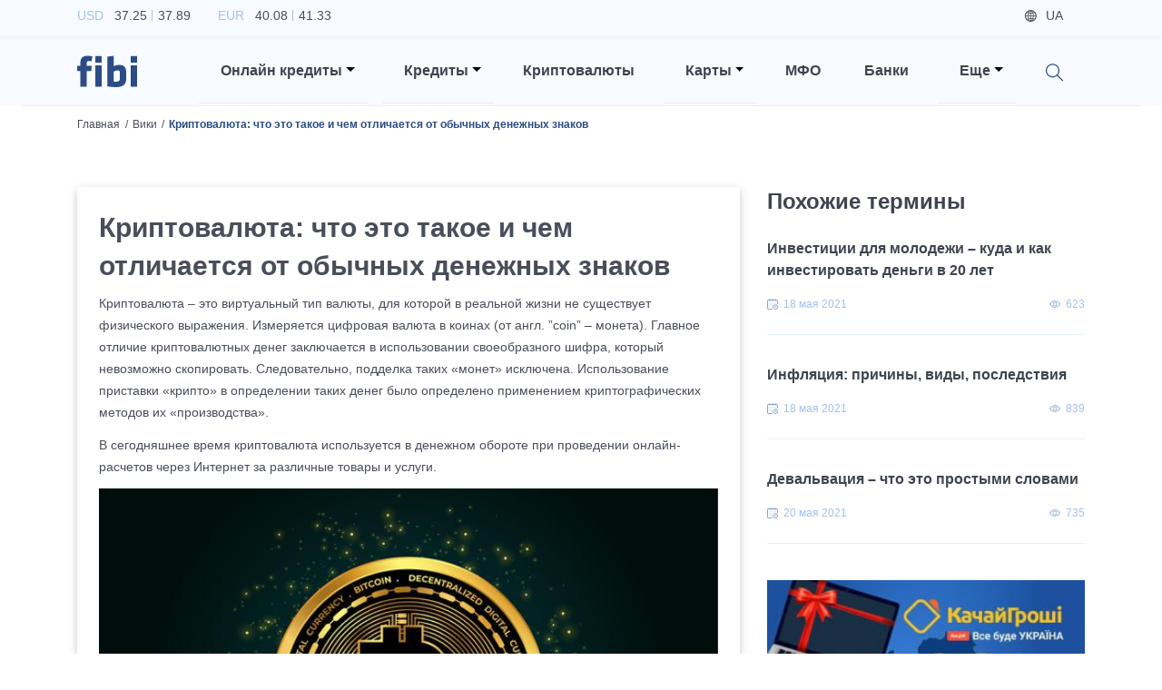

--- FILE ---
content_type: text/html; charset=utf-8
request_url: https://fibi.tech/ru/wiki/kriptovalyuta-chto-eto-takoe-i-chem-otlichaetsya-ot-obychnyh-denezhnyh-znakov
body_size: 18895
content:
<!DOCTYPE html><html lang="ru"><head><meta charSet="utf-8"/><meta name="viewport" content="width=device-width"/><title>Криптовалюта: что это такое и чем отличается от обычных денежных знаков</title><meta name="description" content="Что такое криптовалюта и как ей пользоваться? Отличия криптовалют от традиционных электронных денежных знаков."/><link href="https://fibi.tech/wiki/kriptovalyuta-sho-ce-take-i-chim-vidriznyayetsya-vid-zvichajnih-groshovih-znakiv" rel="alternate" hrefLang="uk-ua"/><link href="https://fibi.tech/ru/wiki/kriptovalyuta-chto-eto-takoe-i-chem-otlichaetsya-ot-obychnyh-denezhnyh-znakov" rel="alternate" hrefLang="ru-ua"/><link rel="canonical" href="https://fibi.tech/ru/wiki/kriptovalyuta-chto-eto-takoe-i-chem-otlichaetsya-ot-obychnyh-denezhnyh-znakov"/><meta name="next-head-count" content="7"/><meta name="viewport" content="width=device-width" initial-scale="1"/><meta name="theme-color" content="#ffffff"/><link rel="manifest" href="/manifest.json"/><meta name="referrer" content="no-referrer-when-downgrade"/><link rel="preconnect" href="https://fonts.googleapis.com"/><link rel="preconnect" href="https://fonts.gstatic.com" crossorigin="true"/><link href="https://fonts.googleapis.com/css2?family=Inter:wght@100;200;300;400;500;600;700;800;900&amp;display=swap" rel="preload" as="style"/><link href="https://fonts.googleapis.com/css2?family=Lato:ital,wght@0,300;0,400;0,700;1,300;1,400;1,700&amp;display=swap&amp;subset=latin,latin-ext" rel="preload" as="style"/><link href="https://fonts.googleapis.com/css2?family=Roboto:wght@300;400;500;700&amp;display=swap" rel="preload" as="style"/><link data-next-font="" rel="preconnect" href="/" crossorigin="anonymous"/><link rel="preload" href="/_next/static/css/25c5b6af578b6f37.css" as="style"/><link rel="stylesheet" href="/_next/static/css/25c5b6af578b6f37.css" data-n-g=""/><noscript data-n-css=""></noscript><script defer="" nomodule="" src="/_next/static/chunks/polyfills-78c92fac7aa8fdd8.js"></script><script defer="" src="/_next/static/chunks/3726.1887b1e4e17dcf31.js"></script><script defer="" src="/_next/static/chunks/8769.cdf411032624e984.js"></script><script defer="" src="/_next/static/chunks/4317.358fa152f4102a17.js"></script><script defer="" src="/_next/static/chunks/3651.f356cefc65714641.js"></script><script defer="" src="/_next/static/chunks/1242.bb4528fe411a0c6d.js"></script><script defer="" src="/_next/static/chunks/5675-35aa685ae7d866c8.js"></script><script defer="" src="/_next/static/chunks/1033.1b35f39ee81f61ed.js"></script><script defer="" src="/_next/static/chunks/6066.f2f712ef7ae0f94a.js"></script><script defer="" src="/_next/static/chunks/4436.76580323971501c3.js"></script><script defer="" src="/_next/static/chunks/2454.d619d73394e743f3.js"></script><script defer="" src="/_next/static/chunks/8796.7a971efc78e24976.js"></script><script defer="" src="/_next/static/chunks/7479.ff40d921e2691ffa.js"></script><script defer="" src="/_next/static/chunks/137.6c85f7a513e548cb.js"></script><script defer="" src="/_next/static/chunks/91.2aadf721894c7a8b.js"></script><script src="/_next/static/chunks/webpack-199e362ed96a2cf8.js" defer=""></script><script src="/_next/static/chunks/framework-3671d8951bf44e4e.js" defer=""></script><script src="/_next/static/chunks/main-8d33a7948a73987e.js" defer=""></script><script src="/_next/static/chunks/pages/_app-e2861f0813e0dead.js" defer=""></script><script src="/_next/static/chunks/1937-b07f4e6a2ef3f0a1.js" defer=""></script><script src="/_next/static/chunks/1664-cd206add6f5514a3.js" defer=""></script><script src="/_next/static/chunks/878-cd26b2b43a1d1e5f.js" defer=""></script><script src="/_next/static/chunks/pages/wiki/%5Bslug%5D-bbdcc3a13ce19fef.js" defer=""></script><script src="/_next/static/yu707scnaI2A3FnGbTvWq/_buildManifest.js" defer=""></script><script src="/_next/static/yu707scnaI2A3FnGbTvWq/_ssgManifest.js" defer=""></script><style data-styled="" data-styled-version="6.0.0-rc.3">.dDpBFe{background:rgba(246, 249, 254, 0.5);color:#A3C1E9;font-size:0.875rem;font-weight:300;padding:1.25rem;border:1px solid #c4d6f1;box-sizing:border-box;border-radius:0.125rem;outline:none!important;box-shadow:none!important;}/*!sc*/
.dDpBFe::-webkit-input-placeholder{color:#A3C1E9;}/*!sc*/
.dDpBFe::-moz-placeholder{color:#A3C1E9;}/*!sc*/
.dDpBFe:-ms-input-placeholder{color:#A3C1E9;}/*!sc*/
.dDpBFe:-moz-placeholder{color:#A3C1E9;}/*!sc*/
data-styled.g28[id="sc-a6888454-25"]{content:"dDpBFe,"}/*!sc*/
html{font-size:16px;}/*!sc*/
@media (min-width: 340px) and (max-width: 575px){html{font-size:18px;}}/*!sc*/
body{background-color:#fff;color:#494E5A;font-family:'Inter',sans-serif;}/*!sc*/
@media (min-width: 1400px){.container{max-width:1200px;}}/*!sc*/
h1{font-size:56px;font-weight:700;line-height:84px;margin-bottom:0.5rem;}/*!sc*/
@media (max-width: 1199px){h1{font-size:36px;line-height:44px;}}/*!sc*/
h2{font-size:30px;font-weight:600;line-height:42px;margin-bottom:0.5rem;}/*!sc*/
@media (max-width: 1199px){h2{font-size:20px;line-height:27px;}}/*!sc*/
h3{font-size:24px;font-weight:600;line-height:32px;margin-bottom:0.5rem;}/*!sc*/
@media (max-width: 1199px){h3{font-size:18px;line-height:27px;}}/*!sc*/
h4{font-size:18px;font-weight:600;line-height:27px;margin-bottom:0.5rem;font-feature-settings:'pnum' on,'lnum' on;}/*!sc*/
@media (max-width: 1199px){h4{font-size:15px;line-height:21px;}}/*!sc*/
h5{font-size:16px;font-weight:600;line-height:24px;margin-bottom:0.5rem;}/*!sc*/
@media (max-width: 1199px){h5{font-size:14px;line-height:21px;}}/*!sc*/
h6{font-size:14px;font-weight:500;line-height:21px;margin-bottom:0.5rem;}/*!sc*/
@media (max-width: 1199px){h6{font-size:12px;line-height:18px;}}/*!sc*/
p{font-size:14px;font-weight:400;line-height:24px;}/*!sc*/
@media (max-width: 1199px){p{font-size:12px;line-height:18px;}}/*!sc*/
a{transition:ease 0.2s all;color:#2659A1;font-size:inherit;cursor:pointer;}/*!sc*/
a:hover,a:focus{color:#2659A1;}/*!sc*/
img{width:100%;}/*!sc*/
.emptyItems{font-size:30px;font-weight:600;line-height:42px;margin-bottom:0.5rem;}/*!sc*/
@media (max-width: 1199px){.emptyItems{font-size:20px;line-height:27px;}}/*!sc*/
.emptyItems .emptyItems{font-size:24px;font-weight:600;line-height:32px;margin-bottom:0.5rem;}/*!sc*/
@media (max-width: 1199px){.emptyItems .emptyItems{font-size:18px;line-height:27px;}}/*!sc*/
.image100{width:100%!important;height:auto!important;}/*!sc*/
.image90{width:90%!important;height:auto!important;}/*!sc*/
@media (max-width: 575px){.image90{width:100%!important;height:auto!important;}}/*!sc*/
.image80{width:80%!important;height:auto!important;}/*!sc*/
@media (max-width: 575px){.image80{width:100%!important;height:auto!important;}}/*!sc*/
.image70{width:70%!important;height:auto!important;}/*!sc*/
@media (max-width: 575px){.image70{width:100%!important;height:auto!important;}}/*!sc*/
.image60{width:60%!important;height:auto!important;}/*!sc*/
@media (max-width: 575px){.image60{width:100%!important;height:auto!important;}}/*!sc*/
.image50{width:50%!important;height:auto!important;}/*!sc*/
@media (max-width: 575px){.image50{width:100%!important;height:auto!important;}}/*!sc*/
.image40{width:40%!important;height:auto!important;}/*!sc*/
@media (max-width: 575px){.image40{width:100%!important;height:auto!important;}}/*!sc*/
.image30{width:30%!important;height:auto!important;}/*!sc*/
@media (max-width: 575px){.image30{width:100%!important;height:auto!important;}}/*!sc*/
.image20{width:20%!important;height:auto!important;}/*!sc*/
@media (max-width: 575px){.image20{width:100%!important;height:auto!important;}}/*!sc*/
.image10{width:10%!important;height:auto!important;}/*!sc*/
@media (max-width: 575px){.image10{width:100%!important;height:auto!important;}}/*!sc*/
.table-text-middle th,.table-text-middle td{vertical-align:middle;}/*!sc*/
@media (max-width: 575px){.table-text-middle th,.table-text-middle td{padding:0.45rem;}}/*!sc*/
@media (max-width: 340px){.table-text-middle th,.table-text-middle td{padding:0.4rem;}}/*!sc*/
.table-text-middle-th th,.table-text-middle-th td{vertical-align:middle;}/*!sc*/
@media (max-width: 575px){.table-text-middle-th th,.table-text-middle-th td{padding:0.45rem;}}/*!sc*/
@media (max-width: 340px){.table-text-middle-th th,.table-text-middle-th td{padding:0.4rem;}}/*!sc*/
.table-text-middle-th th{vertical-align:middle;}/*!sc*/
.table-text-middle-td th,.table-text-middle-td td{vertical-align:middle;}/*!sc*/
@media (max-width: 575px){.table-text-middle-td th,.table-text-middle-td td{padding:0.45rem;}}/*!sc*/
@media (max-width: 340px){.table-text-middle-td th,.table-text-middle-td td{padding:0.4rem;}}/*!sc*/
.table-text-middle-td td{vertical-align:middle;}/*!sc*/
data-styled.g85[id="sc-global-frCJhm1"]{content:"sc-global-frCJhm1,"}/*!sc*/
.DIsjc{overflow:hidden;min-height:100vh;}/*!sc*/
data-styled.g86[id="sc-567164ef-0"]{content:"DIsjc,"}/*!sc*/
@media (min-width: 1200px){.crFOqQ{position:static!important;margin-left:0.5rem;margin-right:0.5rem;z-index:1000;}}/*!sc*/
@media (max-width: 1199px){.crFOqQ{display:block;width:100%;padding-left:1.5rem;padding-right:1.5rem;margin-left:auto;margin-right:auto;}}/*!sc*/
@media (min-width: 992px) and (max-width: 1199px){.crFOqQ{max-width:960px;}}/*!sc*/
@media (min-width: 768px) and (max-width: 991px){.crFOqQ{max-width:720px;}}/*!sc*/
@media (min-width: 576px) and (max-width: 767px){.crFOqQ{max-width:540px;}}/*!sc*/
@media (max-width: 575px){.crFOqQ{padding-left:1rem;padding-right:1rem;}}/*!sc*/
data-styled.g87[id="sc-a88e8407-0"]{content:"crFOqQ,"}/*!sc*/
.SeTLi{position:absolute!important;will-change:none!important;transform:none!important;top:100%!important;border-radius:0;}/*!sc*/
@media (min-width: 1200px){.SeTLi{left:-1px!important;right:-1px!important;text-align:right;margin-top:0;border-top:1px solid #2B4C85;}}/*!sc*/
@media (max-width: 1199px){.SeTLi{position:static!important;top:calc(100% + 0.875rem)!important;background-color:transparent;border:none;}}/*!sc*/
@media (min-width: 1400px){.SeTLi .dropdownMenuInnerWrapper{width:1200px;}}/*!sc*/
@media (min-width: 1200px){.SeTLi .dropdownMenuInnerWrapper{width:1140px;padding-top:0.75rem;padding-bottom:0.75rem;margin-left:auto;margin-right:auto;}}/*!sc*/
.SeTLi .dropdown-item{background-color:transparent!important;padding-left:0.85rem;padding-right:0.85rem;}/*!sc*/
@media (min-width: 1200px){.SeTLi .dropdown-item{display:inline-block;width:auto;}}/*!sc*/
@media (max-width: 575px){.SeTLi .dropdown-item{padding-left:0.75rem;padding-right:0.75rem;}}/*!sc*/
.SeTLi .dropdown-item a:hover span{color:#2B4C85!important;}/*!sc*/
.SeTLi .dropdown-item a span{font-size:0.9rem;font-weight:500;}/*!sc*/
data-styled.g88[id="sc-a88e8407-1"]{content:"SeTLi,"}/*!sc*/
.cGPLmM{position:relative;cursor:pointer;}/*!sc*/
@media (min-width: 1200px){.cGPLmM{padding-left:1.5rem!important;padding-right:0.875rem!important;padding-top:1.5rem;padding-bottom:1.5rem;}}/*!sc*/
@media (max-width: 1199px){.cGPLmM{padding-left:0!important;}}/*!sc*/
.cGPLmM[aria-expanded='true']:before{position:absolute;top:0;left:-50%;bottom:0;display:block;width:5000px;z-index:-10;}/*!sc*/
@media (max-width: 1199px){.cGPLmM[aria-expanded='true']:before{content:'';background-color:#A3C1E9;}}/*!sc*/
.cGPLmM[aria-expanded='true']:after{transform:translateY(-50%) rotate(180deg);}/*!sc*/
@media (max-width: 1199px){.cGPLmM[aria-expanded='true']:after{content:'';}}/*!sc*/
.cGPLmM:before{content:'';position:absolute;left:0;right:0;bottom:0;background-color:#E7EFFA;height:1px;}/*!sc*/
.cGPLmM:after{border-top-color:#000;}/*!sc*/
@media (max-width: 1199px){.cGPLmM:after{position:absolute;top:50%;right:0;transform:translateY(-50%);}}/*!sc*/
data-styled.g89[id="sc-a88e8407-2"]{content:"cGPLmM,"}/*!sc*/
.hXdMWm{font-size:16px;font-weight:600;line-height:24px;margin-bottom:0.5rem;color:#3F4451;cursor:pointer;}/*!sc*/
@media (max-width: 1199px){.hXdMWm{font-size:14px;line-height:21px;}}/*!sc*/
@media (max-width: 1199px){.hXdMWm{font-size:18px;font-weight:600;line-height:27px;margin-bottom:0.5rem;font-feature-settings:'pnum' on,'lnum' on;}@media (max-width: 1199px){.hXdMWm{font-size:15px;line-height:21px;}}}/*!sc*/
data-styled.g90[id="sc-a88e8407-3"]{content:"hXdMWm,"}/*!sc*/
.cHrkGm{position:relative;background-color:#F8FBFF;box-shadow:0 0.1875rem 0.625/rem rgba(44, 43, 43, 0.25);z-index:1000;}/*!sc*/
@media (min-width: 1200px){.cHrkGm{height:116px!important;}}/*!sc*/
@media (min-width: 576px) and (max-width: 1199px){.cHrkGm{height:67px!important;}}/*!sc*/
@media (max-width: 575px){.cHrkGm{height:61px!important;}}/*!sc*/
@media (max-width: 1199px){.cHrkGm{background-color:#2B4C85;}}/*!sc*/
data-styled.g91[id="sc-ab95be53-0"]{content:"cHrkGm,"}/*!sc*/
.iPIMW{padding-top:0.3rem;padding-bottom:0.3rem;border-bottom:1px solid #E7EFFA!important;}/*!sc*/
@media (max-width: 1199px){.iPIMW{display:none;}}/*!sc*/
data-styled.g92[id="sc-ab95be53-1"]{content:"iPIMW,"}/*!sc*/
.cJVpJj{list-style-type:none;padding-left:0;margin-bottom:0;}/*!sc*/
.cJVpJj li{display:inline-block;margin-right:1.875rem;}/*!sc*/
.cJVpJj li p{font-size:14px;font-weight:400;line-height:24px;color:#A3C1E9;margin-bottom:0;}/*!sc*/
@media (max-width: 1199px){.cJVpJj li p{font-size:12px;line-height:18px;}}/*!sc*/
.cJVpJj li p span{color:#494E5A;}/*!sc*/
.cJVpJj li p span:first-of-type{position:relative;padding-left:0.5rem;padding-right:0.25rem;}/*!sc*/
.cJVpJj li p span:first-of-type:after{content:'';position:absolute;top:0.125rem;right:-0.125rem;bottom:0.125rem;display:block;width:1px;background-color:#A3C1E9;}/*!sc*/
.cJVpJj li p span:last-of-type{padding-left:0.25rem;}/*!sc*/
data-styled.g93[id="sc-ab95be53-2"]{content:"cJVpJj,"}/*!sc*/
.eVmiPa{list-style-type:none;text-align:right;padding-left:0;margin-bottom:0;}/*!sc*/
.eVmiPa li{font-size:14px;font-weight:500;line-height:21px;margin-bottom:0.5rem;display:inline-block;color:#494E5A;margin-right:1.5rem;}/*!sc*/
@media (max-width: 1199px){.eVmiPa li{font-size:12px;line-height:18px;}}/*!sc*/
.eVmiPa li.icon{color:#A3C1E9;text-decoration:underline;}/*!sc*/
.eVmiPa li.icon a{color:#A3C1E9;}/*!sc*/
.eVmiPa li.icon.login .loginBtn{cursor:pointer;}/*!sc*/
.eVmiPa li.icon.login .loginBtn span:before{background-image:url('/images/login_icon.svg');}/*!sc*/
.eVmiPa li.icon.city span:before{background-image:url('/images/map_blue_light_icon.svg');}/*!sc*/
.eVmiPa li.lang{display:none;color:#494E5A;}/*!sc*/
.eVmiPa li.lang.active{display:inline-block;}/*!sc*/
.eVmiPa li.lang a{color:#494E5A;}/*!sc*/
.eVmiPa li.lang span:before{background-image:url('/images/globe_icon.svg');}/*!sc*/
.eVmiPa li span{position:relative;padding-left:1.5rem;}/*!sc*/
.eVmiPa li span:before{content:'';position:absolute;top:50%;left:0;display:block;width:0.875rem;height:0.875rem;background-repeat:no-repeat;background-position:left center;background-size:contain;transform:translateY(-50%);}/*!sc*/
data-styled.g94[id="sc-ab95be53-3"]{content:"eVmiPa,"}/*!sc*/
.bwgYer{padding-top:0;padding-bottom:0;}/*!sc*/
@media (max-width: 1199px){.bwgYer{padding-top:1rem;padding-bottom:1rem;}}/*!sc*/
@media (max-width: 575px){.bwgYer{padding-top:0.75rem;padding-bottom:0.75rem;}}/*!sc*/
data-styled.g95[id="sc-ab95be53-4"]{content:"bwgYer,"}/*!sc*/
@media (max-width: 1199px){.haBJVL{position:relative;display:block;width:4.125rem;margin-left:auto;margin-right:auto;}@media (max-width: 575px){.haBJVL{width:3.5rem;}}}/*!sc*/
data-styled.g96[id="sc-ab95be53-5"]{content:"haBJVL,"}/*!sc*/
.eXUTTr{position:relative;display:none;width:4.125rem!important;height:auto!important;}/*!sc*/
@media (max-width: 575px){.eXUTTr{width:3.5rem!important;}}/*!sc*/
@media (min-width: 1200px){.eXUTTr.desktop{display:block;}}/*!sc*/
@media (max-width: 1199px){.eXUTTr.mobile{display:block;}}/*!sc*/
data-styled.g97[id="sc-ab95be53-6"]{content:"eXUTTr,"}/*!sc*/
.bwIngZ{position:absolute;top:50%;right:15px;background-image:url('/images/hamburger.svg');background-repeat:no-repeat;background-position:center;background-size:70%;outline:none!important;transform:translateY(-50%);}/*!sc*/
@media (max-width: 575px){.bwIngZ{right:12px;}}/*!sc*/
.bwIngZ .navbar-toggler-icon{width:1.1em;height:1.1em;background:none;background-image:none;}/*!sc*/
data-styled.g98[id="sc-ab95be53-7"]{content:"bwIngZ,"}/*!sc*/
@media (max-width: 1199px){.kQKvHT{position:absolute;top:100%;left:0;right:0;background-color:#fff;z-index:100;}}/*!sc*/
data-styled.g99[id="sc-ab95be53-8"]{content:"kQKvHT,"}/*!sc*/
@media (max-width: 1199px){.ksFMMJ{position:relative;overflow:hidden;padding-top:2rem;padding-bottom:0.5rem;box-shadow:0px 0.625rem 1.875rem rgba(119, 150, 198, 0.35);}}/*!sc*/
@media (max-width: 575px){.ksFMMJ{padding-top:1.5rem;}}/*!sc*/
data-styled.g100[id="sc-ab95be53-9"]{content:"ksFMMJ,"}/*!sc*/
@media (min-width: 1200px){.dmuqGn{padding-top:1rem;padding-bottom:1rem;}}/*!sc*/
@media (max-width: 1199px){.dmuqGn{display:block;width:100%;margin-left:auto;margin-right:auto;}}/*!sc*/
@media (min-width: 992px) and (max-width: 1199px){.dmuqGn{max-width:960px;}}/*!sc*/
@media (min-width: 768px) and (max-width: 991px){.dmuqGn{max-width:720px;}}/*!sc*/
@media (min-width: 576px) and (max-width: 767px){.dmuqGn{max-width:540px;}}/*!sc*/
@media (max-width: 1199px){.dmuqGn:last-of-type .nav-link:before{display:none;}}/*!sc*/
.dmuqGn.search{position:relative;}/*!sc*/
@media (max-width: 1199px){.dmuqGn.search{display:none;}}/*!sc*/
.dmuqGn.mobileSearchWrapper{position:relative;}/*!sc*/
@media (min-width: 1200px){.dmuqGn.mobileSearchWrapper{display:none;}}/*!sc*/
.dmuqGn.mobileSearchWrapper:before{content:'';position:absolute;top:0;left:-2000px;right:-2000px;bottom:0;background-color:#E7EFFA;}/*!sc*/
.dmuqGn.mobileSearchWrapper .nav-link{padding-top:0.7rem;padding-bottom:0.7rem;}/*!sc*/
.dmuqGn.mobileBottomWrapper{margin-top:1.5rem;padding-bottom:0.75rem;}/*!sc*/
@media (min-width: 1200px){.dmuqGn.mobileBottomWrapper{display:none;}}/*!sc*/
@media (min-width: 576px){.dmuqGn.mobileBottomWrapper .nav-link{display:flex;justify-content:space-between;}}/*!sc*/
@media (max-width: 575px){.dmuqGn.mobileBottomWrapper .nav-link{display:flex;flex-direction:column-reverse;}}/*!sc*/
@media (max-width: 575px){.dmuqGn.mobileBottomWrapper .nav-link .mobileLangsWrapper{display:flex;width:100%;}}/*!sc*/
.dmuqGn.mobileBottomWrapper .nav-link .mobileLangsWrapper ul{list-style-type:none;padding-left:0;}/*!sc*/
.dmuqGn.mobileBottomWrapper .nav-link .mobileLangsWrapper ul li{display:inline-block;}/*!sc*/
.dmuqGn.mobileBottomWrapper .nav-link .mobileLangsWrapper ul li a{font-size:16px;font-weight:600;line-height:24px;margin-bottom:0.5rem;border-radius:0.125rem;transition:ease 0.2s all;color:#494E5A;text-decoration:none;padding-top:0.375rem;padding-left:0.75rem;padding-right:0.75rem;padding-bottom:0.375rem;}/*!sc*/
@media (max-width: 1199px){.dmuqGn.mobileBottomWrapper .nav-link .mobileLangsWrapper ul li a{font-size:14px;line-height:21px;}}/*!sc*/
.dmuqGn.mobileBottomWrapper .nav-link .mobileLangsWrapper ul li a:hover{background-color:#E7EFFA;}/*!sc*/
.dmuqGn.mobileBottomWrapper .nav-link .mobileLangsWrapper ul li a.active{background-color:#E7EFFA;}/*!sc*/
@media (max-width: 575px){.dmuqGn.mobileBottomWrapper .nav-link .mobileChoicesWrapper{display:flex;width:100%;margin-bottom:1.5rem;}}/*!sc*/
.dmuqGn.mobileBottomWrapper .nav-link .mobileChoicesWrapper ul{list-style-type:none;text-align:right;padding-left:0;margin-bottom:0;}/*!sc*/
.dmuqGn.mobileBottomWrapper .nav-link .mobileChoicesWrapper ul li{font-size:14px;font-weight:500;line-height:21px;margin-bottom:0.5rem;display:inline-block;color:#494E5A;margin-right:1.5rem;}/*!sc*/
@media (max-width: 1199px){.dmuqGn.mobileBottomWrapper .nav-link .mobileChoicesWrapper ul li{font-size:12px;line-height:18px;}}/*!sc*/
.dmuqGn.mobileBottomWrapper .nav-link .mobileChoicesWrapper ul li:last-of-type{margin-right:0;}/*!sc*/
.dmuqGn.mobileBottomWrapper .nav-link .mobileChoicesWrapper ul li.icon{color:#A3C1E9;text-decoration:none;}/*!sc*/
.dmuqGn.mobileBottomWrapper .nav-link .mobileChoicesWrapper ul li.icon a{color:#A3C1E9;text-decoration:none;}/*!sc*/
.dmuqGn.mobileBottomWrapper .nav-link .mobileChoicesWrapper ul li.icon.login .loginBtn{cursor:pointer;}/*!sc*/
@media (max-width: 575px){.dmuqGn.mobileBottomWrapper .nav-link .mobileChoicesWrapper ul li.icon.login .loginBtn{padding-left:0;}}/*!sc*/
.dmuqGn.mobileBottomWrapper .nav-link .mobileChoicesWrapper ul li.icon.login .loginBtn span:before{background-image:url('/images/login_icon.svg');}/*!sc*/
.dmuqGn.mobileBottomWrapper .nav-link .mobileChoicesWrapper ul li.icon.city span:before{background-image:url('/images/map_blue_light_icon.svg');}/*!sc*/
.dmuqGn.mobileBottomWrapper .nav-link .mobileChoicesWrapper ul li span{position:relative;padding-left:1.5rem;}/*!sc*/
.dmuqGn.mobileBottomWrapper .nav-link .mobileChoicesWrapper ul li span:before{content:'';position:absolute;top:50%;left:0;display:block;width:0.875rem;height:0.875rem;background-repeat:no-repeat;background-position:left center;background-size:contain;transform:translateY(-50%);}/*!sc*/
.dmuqGn .nav-link{padding-left:1.5rem!important;padding-right:1.5rem!important;}/*!sc*/
@media (max-width: 1199px){.dmuqGn .nav-link{position:relative;}}/*!sc*/
@media (max-width: 575px){.dmuqGn .nav-link{padding-left:1rem!important;padding-right:1rem!important;}}/*!sc*/
.dmuqGn .nav-link:before{content:'';position:absolute;left:1.5rem;right:1.5rem;bottom:0;background-color:#E7EFFA;height:1px;}/*!sc*/
@media (max-width: 575px){.dmuqGn .nav-link:before{left:1rem;right:1rem;}}/*!sc*/
.dmuqGn .nav-link .searchIcon{position:relative;top:0.25rem;display:inline-block;width:1.25rem;height:1.25rem;background-image:url('/images/search_icon.svg');background-repeat:no-repeat;background-position:center;background-size:contain;cursor:pointer;z-index:1150;}/*!sc*/
data-styled.g101[id="sc-ab95be53-10"]{content:"dmuqGn,"}/*!sc*/
.ZhXBY{font-size:16px;font-weight:600;line-height:24px;margin-bottom:0.5rem;color:#3F4451;}/*!sc*/
@media (max-width: 1199px){.ZhXBY{font-size:14px;line-height:21px;}}/*!sc*/
@media (max-width: 1199px){.ZhXBY{font-size:18px;font-weight:600;line-height:27px;margin-bottom:0.5rem;font-feature-settings:'pnum' on,'lnum' on;}@media (max-width: 1199px){.ZhXBY{font-size:15px;line-height:21px;}}}/*!sc*/
data-styled.g102[id="sc-ab95be53-11"]{content:"ZhXBY,"}/*!sc*/
.hmQDVh{position:relative;}/*!sc*/
data-styled.g103[id="sc-ab95be53-12"]{content:"hmQDVh,"}/*!sc*/
.cURJQ{position:absolute;width:3rem;top:0;right:0;bottom:0;background-image:url('/images/search_icon.svg');background-repeat:no-repeat;background-position:center;background-size:1.25rem;cursor:pointer;}/*!sc*/
data-styled.g104[id="sc-ab95be53-13"]{content:"cURJQ,"}/*!sc*/
.hxavri{background-color:#fff;padding-right:3rem;}/*!sc*/
data-styled.g105[id="sc-ab95be53-14"]{content:"hxavri,"}/*!sc*/
.etRoMT{font-size:12px;font-weight:300;line-height:18px;}/*!sc*/
@media (max-width: 1199px){.etRoMT{font-size:10px;line-height:15px;}}/*!sc*/
data-styled.g112[id="sc-d57c94ff-0"]{content:"etRoMT,"}/*!sc*/
.eHJRvJ{background-color:#2B4C85;color:#fff;padding-top:1.875rem;}/*!sc*/
data-styled.g113[id="sc-d57c94ff-1"]{content:"eHJRvJ,"}/*!sc*/
.glysLT{align-items:center;}/*!sc*/
@media (max-width: 767px){.glysLT{text-align:center;padding-bottom:0.5rem;}}/*!sc*/
data-styled.g114[id="sc-d57c94ff-2"]{content:"glysLT,"}/*!sc*/
.kiKexi{width:4.125rem;align-self:center;}/*!sc*/
data-styled.g115[id="sc-d57c94ff-3"]{content:"kiKexi,"}/*!sc*/
.kHZfUJ{color:#E7EFFA;}/*!sc*/
@media (max-width: 767px){.kHZfUJ{padding-top:1rem;}}/*!sc*/
.kHZfUJ p{display:flex;align-items:center;justify-content:flex-end;margin-bottom:0;}/*!sc*/
@media (max-width: 767px){.kHZfUJ p{justify-content:center;}}/*!sc*/
.kHZfUJ p span{display:inline-block;margin-right:1rem;}/*!sc*/
@media (max-width: 767px){.kHZfUJ p span{display:none;}}/*!sc*/
.kHZfUJ p a{display:inline-block;width:1.313rem;height:1.313rem;background-repeat:no-repeat;background-position:center;background-size:contain;margin-right:1rem;}/*!sc*/
.kHZfUJ p a:hover,.kHZfUJ p a:focus{opacity:0.8;}/*!sc*/
.kHZfUJ p a:last-of-type{margin-right:0;}/*!sc*/
.kHZfUJ p a.facebook{background-image:url('/images/facebook_icon.svg');}/*!sc*/
.kHZfUJ p a.twitter{background-image:url('/images/twitter_icon.svg');}/*!sc*/
.kHZfUJ p a.youtube{background-image:url('/images/youtube_icon.svg');}/*!sc*/
data-styled.g116[id="sc-d57c94ff-4"]{content:"kHZfUJ,"}/*!sc*/
.hQlpDB{padding-top:1.5rem;}/*!sc*/
.hQlpDB ul{list-style-type:none;padding-left:0;padding-bottom:1.5rem;margin-bottom:0;border-bottom:1px solid #E7EFFA;}/*!sc*/
.hQlpDB ul li{display:inline-block;padding-left:0.625rem;padding-right:0.625rem;}/*!sc*/
@media (max-width: 767px){.hQlpDB ul li{display:block;padding-top:0.5rem;padding-bottom:0.5rem;}}/*!sc*/
@media (min-width: 768px){.hQlpDB ul li:first-of-type{padding-left:0;}}/*!sc*/
@media (min-width: 768px){.hQlpDB ul li:last-of-type{padding-right:0;}}/*!sc*/
@media (max-width: 767px){.hQlpDB ul li:last-of-type{padding-bottom:0;}}/*!sc*/
.hQlpDB ul li a{font-size:16px;font-weight:600;line-height:24px;margin-bottom:0.5rem;color:#fff;}/*!sc*/
@media (max-width: 1199px){.hQlpDB ul li a{font-size:14px;line-height:21px;}}/*!sc*/
data-styled.g117[id="sc-d57c94ff-5"]{content:"hQlpDB,"}/*!sc*/
.jaCHzL{font-size:12px;font-weight:300;line-height:18px;color:#E7EFFA;padding-top:1.5rem;padding-bottom:1.5rem;}/*!sc*/
@media (max-width: 1199px){.jaCHzL{font-size:10px;line-height:15px;}}/*!sc*/
.jaCHzL p{font-size:12px;font-weight:300;line-height:18px;}/*!sc*/
@media (max-width: 1199px){.jaCHzL p{font-size:10px;line-height:15px;}}/*!sc*/
.jaCHzL p:last-of-type{margin-bottom:0;}/*!sc*/
data-styled.g118[id="sc-d57c94ff-6"]{content:"jaCHzL,"}/*!sc*/
.kbvgVS{font-size:12px;font-weight:300;line-height:18px;color:#fff!important;margin-top:-0.5rem;padding-bottom:1.5rem;}/*!sc*/
@media (max-width: 1199px){.kbvgVS{font-size:10px;line-height:15px;}}/*!sc*/
.kbvgVS p:last-of-type{margin-bottom:0;}/*!sc*/
.kbvgVS a{color:#fff!important;}/*!sc*/
.kbvgVS a:hover,.kbvgVS a:focus{color:#fff;}/*!sc*/
data-styled.g119[id="sc-d57c94ff-7"]{content:"kbvgVS,"}/*!sc*/
.fvksgO{background-color:#3F4451;}/*!sc*/
data-styled.g120[id="sc-d57c94ff-8"]{content:"fvksgO,"}/*!sc*/
.dOoViJ{color:#A3C1E9;padding-top:0.75rem;padding-bottom:0.75rem;}/*!sc*/
.dOoViJ p{margin-bottom:0;}/*!sc*/
.dOoViJ a{color:#A3C1E9;}/*!sc*/
data-styled.g121[id="sc-d57c94ff-9"]{content:"dOoViJ,"}/*!sc*/
.krOxhy{display:inline-block;width:0.75rem;height:0.75rem;float:right;background-image:url('/images/majority_icon.svg');background-repeat:no-repeat;background-position:center;background-size:contain;margin-left:auto;transform:translateY(50%) scale(2);}/*!sc*/
data-styled.g122[id="sc-d57c94ff-10"]{content:"krOxhy,"}/*!sc*/
.kFLbnm{font-size:14px;font-weight:400;line-height:24px;margin-bottom:1.5rem;}/*!sc*/
@media (max-width: 1199px){.kFLbnm{font-size:12px;line-height:18px;}}/*!sc*/
.kFLbnm h2{font-size:24px;font-weight:600;line-height:32px;margin-bottom:0.5rem;color:#3F4451;}/*!sc*/
@media (max-width: 1199px){.kFLbnm h2{font-size:18px;line-height:27px;}}/*!sc*/
.kFLbnm h3{font-size:18px;font-weight:600;line-height:27px;margin-bottom:0.5rem;font-feature-settings:'pnum' on,'lnum' on;color:#3F4451;}/*!sc*/
@media (max-width: 1199px){.kFLbnm h3{font-size:15px;line-height:21px;}}/*!sc*/
.kFLbnm p{margin-bottom:0.75rem;}/*!sc*/
.kFLbnm strong,.kFLbnm b{font-size:14px;font-weight:500;line-height:21px;margin-bottom:0.5rem;color:#3F4451;}/*!sc*/
@media (max-width: 1199px){.kFLbnm strong,.kFLbnm b{font-size:12px;line-height:18px;}}/*!sc*/
.kFLbnm img{display:block;width:100%;height:auto;margin-left:auto;margin-right:auto;margin-bottom:1.5rem!important;}/*!sc*/
.kFLbnm blockquote,.kFLbnm q{position:relative;background-color:#F8FBFF;color:#2B4C85;padding-top:1.5rem;padding-left:3rem;padding-right:1.5rem;padding-bottom:1.5rem;}/*!sc*/
.kFLbnm blockquote:before,.kFLbnm q:before{content:'';position:absolute;top:1.5rem;left:1.5rem;bottom:1.5rem;display:block;width:1px;background-color:#2B4C85;}/*!sc*/
.kFLbnm ul{padding-left:1.125rem;}/*!sc*/
.kFLbnm ul li::marker{font-size:0.75rem;}/*!sc*/
.kFLbnm .imageWithText{display:flex;flex-wrap:wrap;}/*!sc*/
@media (min-width: 576px){.kFLbnm .imageWithText.left .image{padding-right:1.5rem;padding-bottom:1.5rem;}}/*!sc*/
@media (min-width: 576px){.kFLbnm .imageWithText.right .image{padding-left:1.5rem;padding-bottom:1.5rem;}}/*!sc*/
@media (max-width: 575px){.kFLbnm .imageWithText.right .image{order:1;}}/*!sc*/
@media (max-width: 575px){.kFLbnm .imageWithText.right .text{order:2;}}/*!sc*/
.kFLbnm .imageWithText .image{flex:0 0 100%;max-width:100%;}/*!sc*/
@media (min-width: 576px){.kFLbnm .imageWithText .image{flex:0 0 50%;max-width:50%;}}/*!sc*/
.kFLbnm .imageWithText .image.one{flex:0 0 100%;max-width:100%;}/*!sc*/
.kFLbnm .imageWithText .text{flex:0 0 100%;max-width:100%;}/*!sc*/
@media (min-width: 576px){.kFLbnm .imageWithText .text{flex:0 0 50%;max-width:50%;}}/*!sc*/
.kFLbnm .listTitle{padding-top:0.75rem;padding-bottom:0.75rem;margin-top:1.5rem;margin-bottom:1.5rem;border-top:1px solid #2B4C85;border-bottom:1px solid #2B4C85;}/*!sc*/
.kFLbnm .listTitle p{font-size:14px;font-weight:500;line-height:21px;margin-bottom:0.5rem;color:#2B4C85;margin-bottom:0.25rem;}/*!sc*/
@media (max-width: 1199px){.kFLbnm .listTitle p{font-size:12px;line-height:18px;}}/*!sc*/
.kFLbnm .listTitle ul,.kFLbnm .listTitle ol{font-size:14px;font-weight:500;line-height:21px;margin-bottom:0.5rem;padding-left:1.125rem;margin-bottom:0;}/*!sc*/
@media (max-width: 1199px){.kFLbnm .listTitle ul,.kFLbnm .listTitle ol{font-size:12px;line-height:18px;}}/*!sc*/
.kFLbnm .listTitle ul li::marker,.kFLbnm .listTitle ol li::marker{font-size:0.75rem;}/*!sc*/
.kFLbnm .listTitle ul li a,.kFLbnm .listTitle ol li a{color:#494E5A;font-size:0.75rem;}/*!sc*/
.kFLbnm .tableWrapper{background-color:#F8FBFF;padding-top:0.75rem;padding-left:1.5rem;padding-right:1.5rem;padding-bottom:1.5rem;margin-bottom:1.5rem;}/*!sc*/
.kFLbnm .tableWrapper .table{margin-bottom:0;}/*!sc*/
.kFLbnm .tableWrapper .table caption{font-size:18px;font-weight:600;line-height:27px;margin-bottom:0.5rem;font-feature-settings:'pnum' on,'lnum' on;caption-side:top;color:#3F4451;padding-left:0.5rem;padding-right:0.5rem;}/*!sc*/
@media (max-width: 1199px){.kFLbnm .tableWrapper .table caption{font-size:15px;line-height:21px;}}/*!sc*/
.kFLbnm .tableWrapper .table tr th,.kFLbnm .tableWrapper .table tr td{padding-top:0.5rem;padding-left:0.5rem;padding-right:0.5rem;padding-bottom:0.5rem;}/*!sc*/
.kFLbnm .tableWrapper .table thead tr th{font-size:14px;font-weight:500;line-height:21px;margin-bottom:0.5rem;color:#2B4C85;}/*!sc*/
@media (max-width: 1199px){.kFLbnm .tableWrapper .table thead tr th{font-size:12px;line-height:18px;}}/*!sc*/
.kFLbnm .tableWrapper .table tbody tr th{font-size:12px;font-weight:300;line-height:18px;color:#A3C1E9;}/*!sc*/
@media (max-width: 1199px){.kFLbnm .tableWrapper .table tbody tr th{font-size:10px;line-height:15px;}}/*!sc*/
.kFLbnm .cancelFloat{float:both;}/*!sc*/
.kFLbnm .imageWrapper{transition:ease 0.2s all;overflow:hidden;margin-bottom:15px;}/*!sc*/
@media (min-width: 1400px){.kFLbnm .imageWrapper{min-height:420px;}}/*!sc*/
@media (min-width: 1200px) and (max-width: 1399px){.kFLbnm .imageWrapper{min-height:400px;}}/*!sc*/
@media (min-width: 992px) and (max-width: 1199px){.kFLbnm .imageWrapper{min-height:350px;}}/*!sc*/
@media (min-width: 768px) and (max-width: 991px){.kFLbnm .imageWrapper{min-height:250px;}}/*!sc*/
@media (min-width: 767px) and (max-width: 767px){.kFLbnm .imageWrapper{height:40vw;}}/*!sc*/
@media (max-width: 575px){.kFLbnm .imageWrapper{height:45vw;}}/*!sc*/
.kFLbnm .imageWrapper img{margin-bottom:0!important;}/*!sc*/
.kFLbnm p li::marker,.kFLbnm ul li::marker,.kFLbnm ol li::marker{font-size:0.85rem;}/*!sc*/
@media (max-width: 1199px){.kFLbnm p li::marker,.kFLbnm ul li::marker,.kFLbnm ol li::marker{font-size:1rem;}}/*!sc*/
data-styled.g164[id="sc-564e24c1-0"]{content:"kFLbnm,"}/*!sc*/
.gtcVbk{align-self:flex-start;}/*!sc*/
data-styled.g415[id="sc-51449ecb-0"]{content:"gtcVbk,"}/*!sc*/
.dLuBOv .breadcrumb{background-color:transparent;padding-left:0;padding-right:0;}/*!sc*/
@media (max-width: 575px){.dLuBOv .breadcrumb{margin-bottom:0;}}/*!sc*/
data-styled.g416[id="sc-51449ecb-1"]{content:"dLuBOv,"}/*!sc*/
.ewhUXx{font-size:12px;font-weight:300;line-height:18px;position:relative;display:flex;flex-wrap:wrap;align-content:center;padding-right:0.35rem;}/*!sc*/
@media (max-width: 1199px){.ewhUXx{font-size:10px;line-height:15px;}}/*!sc*/
.ewhUXx:last-of-type{color:#2B4C85;font-weight:600;}/*!sc*/
.ewhUXx:last-of-type:after{content:none;}/*!sc*/
.ewhUXx:before{content:none!important;}/*!sc*/
.ewhUXx:after{content:'/';position:absolute;top:50%;right:-0.2rem;display:block;font-size:0.75rem;transform:translateY(-50%);}/*!sc*/
.ewhUXx a{color:#494E5A;font-size:0.75rem;font-weight:300;}/*!sc*/
data-styled.g417[id="sc-51449ecb-2"]{content:"ewhUXx,"}/*!sc*/
.fyNVEk{margin-top:1.5rem;margin-bottom:1rem;}/*!sc*/
data-styled.g801[id="sc-f373b1f1-0"]{content:"fyNVEk,"}/*!sc*/
.iMNqTu{font-size:14px;font-weight:400;line-height:24px;list-style-type:none;padding-left:0;margin-left:-0.375rem;margin-right:-0.375rem;}/*!sc*/
@media (max-width: 1199px){.iMNqTu{font-size:12px;line-height:18px;}}/*!sc*/
.iMNqTu li{display:inline-block;margin-left:0.375rem;margin-right:0.375rem;margin-bottom:0.75rem;}/*!sc*/
.iMNqTu li a,.iMNqTu li span{transition:ease 0.2s all;display:inline-block;background-color:#F8FBFF;color:#3F4451;padding-top:0.375rem;padding-left:1.5rem;padding-right:1.5rem;padding-bottom:0.375rem;text-decoration:none;border:1px solid #E7EFFA;border-radius:1.125rem;cursor:pointer;}/*!sc*/
.iMNqTu li a:hover,.iMNqTu li span:hover{box-shadow:0px 0.1875rem 0.625rem rgba(44, 43, 43, 0.25);}/*!sc*/
data-styled.g802[id="sc-f373b1f1-1"]{content:"iMNqTu,"}/*!sc*/
.dNsiqQ{font-size:14px;font-weight:400;line-height:24px;margin-top:2rem;margin-bottom:1.5rem;}/*!sc*/
@media (max-width: 1199px){.dNsiqQ{font-size:12px;line-height:18px;}}/*!sc*/
data-styled.g803[id="sc-1650ad06-0"]{content:"dNsiqQ,"}/*!sc*/
.eJexNu{border-radius:0.125rem;box-shadow:0px 0.1875rem 0.625rem rgba(44, 43, 43, 0.25);padding-top:1.5rem;padding-bottom:1.5rem;padding-left:1.5rem;padding-right:1.5rem;}/*!sc*/
data-styled.g806[id="sc-1650ad06-3"]{content:"eJexNu,"}/*!sc*/
.yeOVx{font-size:14px;font-weight:400;line-height:24px;}/*!sc*/
@media (max-width: 1199px){.yeOVx{font-size:12px;line-height:18px;}}/*!sc*/
.yeOVx h2{font-size:24px;font-weight:600;line-height:32px;margin-bottom:0.5rem;color:#3F4451;}/*!sc*/
@media (max-width: 1199px){.yeOVx h2{font-size:18px;line-height:27px;}}/*!sc*/
.yeOVx h3{font-size:18px;font-weight:600;line-height:27px;margin-bottom:0.5rem;font-feature-settings:'pnum' on,'lnum' on;color:#3F4451;}/*!sc*/
@media (max-width: 1199px){.yeOVx h3{font-size:15px;line-height:21px;}}/*!sc*/
.yeOVx p{margin-bottom:0.75rem;}/*!sc*/
.yeOVx strong,.yeOVx b{font-size:14px;font-weight:500;line-height:21px;margin-bottom:0.5rem;color:#3F4451;}/*!sc*/
@media (max-width: 1199px){.yeOVx strong,.yeOVx b{font-size:12px;line-height:18px;}}/*!sc*/
.yeOVx img{display:block;width:100%;height:auto;margin-left:auto;margin-right:auto;margin-bottom:1.5rem!important;}/*!sc*/
.yeOVx blockquote,.yeOVx q{position:relative;background-color:#F8FBFF;color:#2B4C85;padding-top:1.5rem;padding-left:3rem;padding-right:1.5rem;padding-bottom:1.5rem;}/*!sc*/
.yeOVx blockquote:before,.yeOVx q:before{content:'';position:absolute;top:1.5rem;left:1.5rem;bottom:1.5rem;display:block;width:1px;background-color:#2B4C85;}/*!sc*/
.yeOVx ul{padding-left:1.125rem;}/*!sc*/
.yeOVx ul li::marker{font-size:0.75rem;}/*!sc*/
.yeOVx .imageWithText{display:flex;flex-wrap:wrap;}/*!sc*/
@media (min-width: 576px){.yeOVx .imageWithText.left .image{padding-right:1.5rem;padding-bottom:1.5rem;}}/*!sc*/
@media (min-width: 576px){.yeOVx .imageWithText.right .image{padding-left:1.5rem;padding-bottom:1.5rem;}}/*!sc*/
@media (max-width: 575px){.yeOVx .imageWithText.right .image{order:1;}}/*!sc*/
@media (max-width: 575px){.yeOVx .imageWithText.right .text{order:2;}}/*!sc*/
.yeOVx .imageWithText .image{flex:0 0 100%;max-width:100%;}/*!sc*/
@media (min-width: 576px){.yeOVx .imageWithText .image{flex:0 0 50%;max-width:50%;}}/*!sc*/
.yeOVx .imageWithText .image.one{flex:0 0 100%;max-width:100%;}/*!sc*/
.yeOVx .imageWithText .text{flex:0 0 100%;max-width:100%;}/*!sc*/
@media (min-width: 576px){.yeOVx .imageWithText .text{flex:0 0 50%;max-width:50%;}}/*!sc*/
.yeOVx .listTitle{padding-top:0.75rem;padding-bottom:0.75rem;margin-top:1.5rem;margin-bottom:1.5rem;border-top:1px solid #2B4C85;border-bottom:1px solid #2B4C85;}/*!sc*/
.yeOVx .listTitle p{font-size:14px;font-weight:500;line-height:21px;margin-bottom:0.5rem;color:#2B4C85;margin-bottom:0.25rem;}/*!sc*/
@media (max-width: 1199px){.yeOVx .listTitle p{font-size:12px;line-height:18px;}}/*!sc*/
.yeOVx .listTitle ul,.yeOVx .listTitle ol{font-size:14px;font-weight:500;line-height:21px;margin-bottom:0.5rem;padding-left:1.125rem;margin-bottom:0;}/*!sc*/
@media (max-width: 1199px){.yeOVx .listTitle ul,.yeOVx .listTitle ol{font-size:12px;line-height:18px;}}/*!sc*/
.yeOVx .listTitle ul li::marker,.yeOVx .listTitle ol li::marker{font-size:0.75rem;}/*!sc*/
.yeOVx .listTitle ul li a,.yeOVx .listTitle ol li a{color:#494E5A;font-size:0.75rem;}/*!sc*/
.yeOVx .tableWrapper{background-color:#F8FBFF;padding-top:0.75rem;padding-left:1.5rem;padding-right:1.5rem;padding-bottom:1.5rem;margin-bottom:1.5rem;}/*!sc*/
.yeOVx .tableWrapper .table{margin-bottom:0;}/*!sc*/
.yeOVx .tableWrapper .table caption{font-size:18px;font-weight:600;line-height:27px;margin-bottom:0.5rem;font-feature-settings:'pnum' on,'lnum' on;caption-side:top;color:#3F4451;padding-left:0.5rem;padding-right:0.5rem;}/*!sc*/
@media (max-width: 1199px){.yeOVx .tableWrapper .table caption{font-size:15px;line-height:21px;}}/*!sc*/
.yeOVx .tableWrapper .table tr th,.yeOVx .tableWrapper .table tr td{padding-top:0.5rem;padding-left:0.5rem;padding-right:0.5rem;padding-bottom:0.5rem;}/*!sc*/
.yeOVx .tableWrapper .table thead tr th{font-size:14px;font-weight:500;line-height:21px;margin-bottom:0.5rem;color:#2B4C85;}/*!sc*/
@media (max-width: 1199px){.yeOVx .tableWrapper .table thead tr th{font-size:12px;line-height:18px;}}/*!sc*/
.yeOVx .tableWrapper .table tbody tr th{font-size:12px;font-weight:300;line-height:18px;color:#A3C1E9;}/*!sc*/
@media (max-width: 1199px){.yeOVx .tableWrapper .table tbody tr th{font-size:10px;line-height:15px;}}/*!sc*/
.yeOVx .cancelFloat{float:both;}/*!sc*/
.yeOVx h1{font-size:30px;font-weight:600;line-height:42px;margin-bottom:0.5rem;}/*!sc*/
@media (max-width: 1199px){.yeOVx h1{font-size:20px;line-height:27px;}}/*!sc*/
.yeOVx h2{font-size:24px;font-weight:600;line-height:32px;margin-bottom:0.5rem;}/*!sc*/
@media (max-width: 1199px){.yeOVx h2{font-size:18px;line-height:27px;}}/*!sc*/
.yeOVx h3{font-size:18px;font-weight:600;line-height:27px;margin-bottom:0.5rem;font-feature-settings:'pnum' on,'lnum' on;}/*!sc*/
@media (max-width: 1199px){.yeOVx h3{font-size:15px;line-height:21px;}}/*!sc*/
.yeOVx h4{font-size:16px;font-weight:600;line-height:24px;margin-bottom:0.5rem;}/*!sc*/
@media (max-width: 1199px){.yeOVx h4{font-size:14px;line-height:21px;}}/*!sc*/
data-styled.g807[id="sc-1650ad06-4"]{content:"yeOVx,"}/*!sc*/
.kFyhSN{margin-bottom:1.5rem;}/*!sc*/
@media (max-width: 767px){.kFyhSN{margin-top:2rem;}}/*!sc*/
data-styled.g808[id="sc-1650ad06-5"]{content:"kFyhSN,"}/*!sc*/
.lozuAZ{margin-top:1rem;margin-bottom:1rem;}/*!sc*/
data-styled.g809[id="sc-1650ad06-6"]{content:"lozuAZ,"}/*!sc*/
.cWcXVy{font-size:16px;font-weight:600;line-height:24px;margin-bottom:0.5rem;color:#3F4451;}/*!sc*/
@media (max-width: 1199px){.cWcXVy{font-size:14px;line-height:21px;}}/*!sc*/
.cWcXVy a{color:#3F4451;text-decoration:none;}/*!sc*/
data-styled.g810[id="sc-1650ad06-7"]{content:"cWcXVy,"}/*!sc*/
.eZfndf{display:flex;justify-content:space-between;color:#A3C1E9;padding-top:0.5rem;padding-bottom:0.5rem;border-bottom:1px solid #E7EFFA;}/*!sc*/
.eZfndf.last{border-bottom:none;}/*!sc*/
.eZfndf p{position:relative;display:inline-block;font-size:12px;font-weight:300;line-height:18px;padding-left:1.1rem;}/*!sc*/
@media (max-width: 1199px){.eZfndf p{font-size:10px;line-height:15px;}}/*!sc*/
.eZfndf p:before{content:'';position:absolute;top:50%;left:0;display:block;width:0.75rem;height:0.75rem;background-repeat:no-repeat;background-position:center;background-size:contain;transform:translateY(-50%);}/*!sc*/
.eZfndf p.date:before{background-image:url('/images/calendar_icon.svg');}/*!sc*/
.eZfndf p.views:before{background-image:url('/images/viewed_icon.svg');}/*!sc*/
data-styled.g811[id="sc-1650ad06-8"]{content:"eZfndf,"}/*!sc*/
.BgxNm{font-size:24px;font-weight:600;line-height:32px;margin-bottom:0.5rem;color:#3F4451;}/*!sc*/
@media (max-width: 1199px){.BgxNm{font-size:18px;line-height:27px;}}/*!sc*/
data-styled.g812[id="sc-1650ad06-9"]{content:"BgxNm,"}/*!sc*/
.bcmsCT p{font-size:12px;font-weight:300;line-height:18px;display:inline-block;color:#A3C1E9;padding-right:1rem;}/*!sc*/
@media (max-width: 1199px){.bcmsCT p{font-size:10px;line-height:15px;}}/*!sc*/
data-styled.g813[id="sc-1650ad06-10"]{content:"bcmsCT,"}/*!sc*/
.iSpHvV{list-style-type:none;display:inline-block;padding-left:0;margin-bottom:0;transform:translateY(20%);}/*!sc*/
.iSpHvV li{display:inline-block;padding-left:0.5rem;padding-right:0.5rem;}/*!sc*/
.iSpHvV li:first-of-type{padding-left:0;}/*!sc*/
.iSpHvV li:last-of-type{padding-right:0;}/*!sc*/
.iSpHvV li a{display:block;width:1.313rem;height:1.313rem;background-repeat:no-repeat;background-position:center;background-size:contain;transition:all 0.2s ease;}/*!sc*/
.iSpHvV li a:hover{opacity:0.7;}/*!sc*/
.iSpHvV li a.facebook{background-image:url('/images/facebook_contrast_icon.svg');}/*!sc*/
.iSpHvV li a.twitter{background-image:url('/images/twitter_contrast_icon.svg');}/*!sc*/
.iSpHvV li a.youtube{background-image:url('/images/youtube_contrast_icon.svg');}/*!sc*/
data-styled.g814[id="sc-1650ad06-11"]{content:"iSpHvV,"}/*!sc*/
.jHXnbg{display:flex;justify-content:space-between;color:#A3C1E9;padding-bottom:0.75rem;border-bottom:1px solid #E7EFFA;}/*!sc*/
.jHXnbg p{position:relative;display:inline-block;font-size:12px;font-weight:300;line-height:18px;padding-left:1.1rem;}/*!sc*/
@media (max-width: 1199px){.jHXnbg p{font-size:10px;line-height:15px;}}/*!sc*/
.jHXnbg p:before{content:'';position:absolute;top:50%;left:0;display:block;width:0.75rem;height:0.75rem;background-repeat:no-repeat;background-position:center;background-size:contain;transform:translateY(-50%);}/*!sc*/
.jHXnbg p.author:before{background-image:url('/images/user_icon.svg');}/*!sc*/
.jHXnbg p.views:before{background-image:url('/images/viewed_icon.svg');}/*!sc*/
data-styled.g815[id="sc-1650ad06-12"]{content:"jHXnbg,"}/*!sc*/
</style></head><body id="body"><noscript><iframe src="https://www.googletagmanager.com/ns.html?id=GTM-WMCRPZ9" height="0" width="0" style="display:none;visibility:hidden"></iframe></noscript><div id="__next"><div class="sc-567164ef-0 DIsjc"><div class="sc-ab95be53-0 cHrkGm"><div class="sc-ab95be53-1 iPIMW"><div class="container"><div class="row"><div class="col-sm-6"><ul class="sc-ab95be53-2 cJVpJj"><li><p>USD <span>37.25</span> <span>37.89</span></p></li><li><p>EUR <span>40.08</span> <span>41.33</span></p></li></ul></div><div class="col-sm-6"><ul class="sc-ab95be53-3 eVmiPa"><li class="lang active"><a title="UA" href="/wiki/kriptovalyuta-sho-ce-take-i-chim-vidriznyayetsya-vid-zvichajnih-groshovih-znakiv"><span>UA</span></a></li><li class="lang "><a title="RU" href="/ru/wiki/kriptovalyuta-chto-eto-takoe-i-chem-otlichaetsya-ot-obychnyh-denezhnyh-znakov"><span>RU</span></a></li></ul></div></div></div></div><nav class="sc-ab95be53-4 bwgYer navbar navbar-expand-xl"><div class="container"><span class="sc-ab95be53-5 haBJVL"><a title="Fibi" href="/ru"><img src="/images/logo.svg" alt="Fibi" width="280" height="150" class="sc-ab95be53-6 eXUTTr desktop"/><img src="/images/logo_white.svg" alt="Fibi" width="192" height="100" class="sc-ab95be53-6 eXUTTr mobile"/></a></span><button aria-label="Toggle navigation" type="button" class="sc-ab95be53-7 bwIngZ navbar-toggler"><span class="navbar-toggler-icon"></span></button><div class="sc-ab95be53-8 kQKvHT collapse navbar-collapse"><div class="sc-ab95be53-9 ksFMMJ ml-auto nav"><div id="dropdownNavbar0" class="sc-a88e8407-0 crFOqQ dropdown"><div aria-haspopup="true" class="sc-a88e8407-2 cGPLmM nav-link dropdown-toggle nav-link" aria-expanded="false"><a href="/ru/credit-online" class="sc-a88e8407-3 hXdMWm">Онлайн кредиты</a></div><div tabindex="-1" role="menu" aria-hidden="true" class="sc-a88e8407-1 SeTLi dropdown-menu"><div class="dropdownMenuInnerWrapper"><button type="button" tabindex="0" role="menuitem" class="dropdown-item"><a title="Беспроцентные кредиты" href="/ru/credit-online/bez_protsentov"><span class="sc-a88e8407-3 hXdMWm">Беспроцентные кредиты</span></a></button><button type="button" tabindex="0" role="menuitem" class="dropdown-item"><a title="Микрозаймы" href="/ru/credit-online/mikrozaymy"><span class="sc-a88e8407-3 hXdMWm">Микрозаймы</span></a></button><button type="button" tabindex="0" role="menuitem" class="dropdown-item"><a title="Деньги до зарплаты" href="/ru/credit-online/dengi-do-zarplaty"><span class="sc-a88e8407-3 hXdMWm">Деньги до зарплаты</span></a></button><button type="button" tabindex="0" role="menuitem" class="dropdown-item"><a title="Займ на карту" href="/ru/zaymy-na-kartu"><span class="sc-a88e8407-3 hXdMWm">Займ на карту</span></a></button><button type="button" tabindex="0" role="menuitem" class="dropdown-item"><a title="Кредит без отказа" href="/ru/credit-online/bez-otkaza"><span class="sc-a88e8407-3 hXdMWm">Кредит без отказа</span></a></button><button type="button" tabindex="0" role="menuitem" class="dropdown-item"><a title="С плохой кредитной историей" href="/ru/credit-online/s-plokhoy-kreditnoy-istoriyey"><span class="sc-a88e8407-3 hXdMWm">С плохой кредитной историей</span></a></button></div></div></div><div id="dropdownNavbar1" class="sc-a88e8407-0 crFOqQ dropdown"><div aria-haspopup="true" class="sc-a88e8407-2 cGPLmM nav-link dropdown-toggle nav-link" aria-expanded="false"><a href="/ru/credits" class="sc-a88e8407-3 hXdMWm">Кредиты</a></div><div tabindex="-1" role="menu" aria-hidden="true" class="sc-a88e8407-1 SeTLi dropdown-menu"><div class="dropdownMenuInnerWrapper"><button type="button" tabindex="0" role="menuitem" class="dropdown-item"><a title="Автокредиты" href="/ru/autocredits"><span class="sc-a88e8407-3 hXdMWm">Автокредиты</span></a></button><button type="button" tabindex="0" role="menuitem" class="dropdown-item"><a title="Кредиты для бизнеса" href="/ru/credits/dlya-biznesu"><span class="sc-a88e8407-3 hXdMWm">Кредиты для бизнеса</span></a></button><button type="button" tabindex="0" role="menuitem" class="dropdown-item"><a title="Ипотека" href="/ru/ipoteka"><span class="sc-a88e8407-3 hXdMWm">Ипотека</span></a></button></div></div></div><div class="sc-ab95be53-10 dmuqGn nav-item"><a title="Криптовалюты" class="nav-link" href="/ru/crypto"><span class="sc-ab95be53-11 ZhXBY">Криптовалюты</span></a></div><div id="dropdownNavbar3" class="sc-a88e8407-0 crFOqQ dropdown"><div aria-haspopup="true" class="sc-a88e8407-2 cGPLmM nav-link dropdown-toggle nav-link" aria-expanded="false"><span class="sc-a88e8407-3 hXdMWm">Карты</span></div><div tabindex="-1" role="menu" aria-hidden="true" class="sc-a88e8407-1 SeTLi dropdown-menu"><div class="dropdownMenuInnerWrapper"><button type="button" tabindex="0" role="menuitem" class="dropdown-item"><a title="Кредитные карты" href="/ru/credit-cards"><span class="sc-a88e8407-3 hXdMWm">Кредитные карты</span></a></button><button type="button" tabindex="0" role="menuitem" class="dropdown-item"><a title="Дебетовые карты" href="/ru/debit-cards"><span class="sc-a88e8407-3 hXdMWm">Дебетовые карты</span></a></button></div></div></div><div class="sc-ab95be53-10 dmuqGn nav-item"><a title="МФО" class="nav-link" href="/ru/mfo"><span class="sc-ab95be53-11 ZhXBY">МФО</span></a></div><div class="sc-ab95be53-10 dmuqGn nav-item"><a title="Банки" class="nav-link" href="/ru/bank"><span class="sc-ab95be53-11 ZhXBY">Банки</span></a></div><div id="dropdownNavbar6" class="sc-a88e8407-0 crFOqQ dropdown"><div aria-haspopup="true" class="sc-a88e8407-2 cGPLmM nav-link dropdown-toggle nav-link" aria-expanded="false"><span class="sc-a88e8407-3 hXdMWm">Еще</span></div><div tabindex="-1" role="menu" aria-hidden="true" class="sc-a88e8407-1 SeTLi dropdown-menu"><div class="dropdownMenuInnerWrapper"><button type="button" tabindex="0" role="menuitem" class="dropdown-item"><a title="Новости и статьи" href="/ru/news"><span class="sc-a88e8407-3 hXdMWm">Новости и статьи</span></a></button><button type="button" tabindex="0" role="menuitem" class="dropdown-item"><a title="Отзывы" href="/ru/reviews"><span class="sc-a88e8407-3 hXdMWm">Отзывы</span></a></button><button type="button" tabindex="0" role="menuitem" class="dropdown-item"><a title="Wiki" href="/ru/wiki"><span class="sc-a88e8407-3 hXdMWm">Wiki</span></a></button></div></div></div><div toggle="false" class="sc-ab95be53-10 dmuqGn search nav-item"><span class="nav-link"><span class="searchIcon"></span></span></div><div class="sc-ab95be53-10 dmuqGn mobileSearchWrapper nav-item"><div class="nav-link"><form class="sc-ab95be53-12 hmQDVh"><input name="mobileSearch" id="mobileSearch" placeholder="Поиск по сайту" type="text" class="sc-a6888454-25 sc-ab95be53-14 dDpBFe hxavri form-control"/><span class="sc-ab95be53-13 cURJQ"></span></form></div></div><div class="sc-ab95be53-10 dmuqGn mobileBottomWrapper nav-item"><div class="nav-link"><div class="mobileLangsWrapper"><ul><li><a class="active" title="РУС" href="/ru/wiki/kriptovalyuta-chto-eto-takoe-i-chem-otlichaetsya-ot-obychnyh-denezhnyh-znakov">РУС</a></li><li><a title="УКР" href="/wiki/kriptovalyuta-sho-ce-take-i-chim-vidriznyayetsya-vid-zvichajnih-groshovih-znakiv">УКР</a></li></ul></div><div class="mobileChoicesWrapper"><ul></ul></div></div></div></div></div></div></nav></div><div class="sc-51449ecb-0 gtcVbk"><div class="container"><div class="row"><div class="col"><nav class="sc-51449ecb-1 dLuBOv" aria-label="breadcrumb"><ol class="breadcrumb"><li class="sc-51449ecb-2 ewhUXx breadcrumb-item"><a title="Главная" href="/ru">Главная</a></li><li class="sc-51449ecb-2 ewhUXx breadcrumb-item"><a title="Вики" href="/ru/wiki">Вики</a></li><li class="sc-51449ecb-2 ewhUXx active breadcrumb-item" aria-current="page"><span>Криптовалюта: что это такое и чем отличается от обычных денежных знаков</span></li></ol></nav></div></div></div></div><div class="sc-1650ad06-0 dNsiqQ"><div class="container"><div class="row"><div class="sc-1650ad06-1 jemAkp col-md-8"><div class="sc-1650ad06-3 eJexNu"><div class="sc-1650ad06-4 yeOVx"><h1>Криптовалюта: что это такое и чем отличается от обычных денежных знаков</h1><div class="sc-564e24c1-0 kFLbnm"><div><p>Криптовалюта &ndash; это виртуальный тип валюты, для которой в реальной жизни не существует физического выражения. Измеряется цифровая валюта в коинах (от англ. &rdquo;coin&rdquo; &ndash; монета). Главное отличие криптовалютных денег заключается в использовании своеобразного шифра, который невозможно скопировать. Следовательно, подделка таких &laquo;монет&raquo; исключена. Использование приставки &laquo;крипто&raquo; в определении таких денег было определено применением криптографических методов их &laquo;производства&raquo;.</p>

<p>В сегодняшнее время криптовалюта используется в денежном обороте при проведении онлайн-расчетов через Интернет за различные товары и услуги.</p>

<p style="text-align:center"><img alt="Криптовалюта" src="/media/uploads/2021/06/16/cryptocurrency-bitcoin-golden-coin-background_1017-31505.jpg" /></p>

<h2>Чем отличается криптовалюта от электронных денег?</h2>

<p>Главными отличиями криптовалюты от традиционных электронных денежных знаков яявляются следующие:</p>

<ul>
	<li>для начисления обычных денег в электронном выражении на счет их держателя изначально эти средства вносятся в их физическом эквиваленте &ndash; посредством банковских касс или платежных терминалов;</li>
	<li>эмиссия криптовалютных денег производится в самой сети Интернет, и они не предполагают никакой связи с обычными валютами или денежно-валютной системой какого-либо государства.</li>
</ul>

<h2>Преимущества использования криптовалютных денег</h2>

<p>В сравнении с обычными платежными средствами, криптовалюта имеет следующие преимущества:</p>

<ul>
	<li>доступность денег, независимо от времени, когда они понадобились &ndash; ни изъятия средств, ни заморозки счетов невозможны;</li>
	<li>проверка и отслеживание проводимых операций;</li>
	<li>открытость кодификации &ndash; заниматься добычей цифровых монет может каждый, кто захочет;</li>
	<li>полная анонимность &ndash; все сведения о владельце цифрового кошелька зашифрованы, доступными являются лишь номер кошелька и значение суммы, которая есть на счету;</li>
	<li>надежность защиты &ndash; виртуальные монеты невозможно подделать или совершать с ними какие-либо мошеннические действия;</li>
	<li>устойчивость и независимость от инфляции &ndash; из-за ограниченных объемов эмитированной криптовалюты любые инфляционные риски, диктуемые в обычной жизни чрезмерной активностью эмитента, исключены.</li>
</ul>

<p>Таким образом, криптовалюта является независимой денежной единицей, эмиссия которой никто не регулирует и не осуществляет контроля за движением средств на счетах. К тому же, при осуществлении перевода средств между пользователями разных стран отсутствует комиссия. А на курс виртуальной валюты влияет исключительно спрос на нее.</p>

<p style="text-align:center"><img alt="Чем отличается криптовалюта от электронных денег?" src="/media/uploads/2021/06/16/cropped-image-businessman-sitting-by-table-cafe-analyzing-indicators-laptop-computer-while-using-smartphone_171337-5599.jpg" /></p>

<h2>Другие особенности</h2>

<p>Для обеспечения доступа к криптовалюте используется специальный ключ &ndash; зашифрованный пароль. Пользователь сам несет ответственность за безопасность и сохранность своих цифровых сбережений.</p>

<p>Сегодня известны и продолжают эмитироваться множество разных типов цифровой валюты. Пожалуй, самой известной является Биткоин (Bitcoin). Интерес пользователей интернета к нему растет из-за простоты использования, легкости обмена на обычные денежные знаки, децентрализации, анонимности расчетов и высокого уровня безопасности.</p></div></div></div><div class="sc-1650ad06-12 jHXnbg"><p class="views"><span>624</span> <span>просмотра</span></p></div><div class="sc-f373b1f1-0 fyNVEk"><div class=""><div class="row"><div class="col-12"><ul class="sc-f373b1f1-1 iMNqTu"><li><span title="Деньги">Деньги</span></li><li><span title="Банки">Банки</span></li><li><span title="Криптовалюта">Криптовалюта</span></li></ul></div></div></div></div><div class="sc-1650ad06-10 bcmsCT"><p>Поделиться<!-- -->:</p><ul class="sc-1650ad06-11 iSpHvV"><li><a href="https://www.facebook.com" class="facebook" rel="nofollow" target="_blank" title="Facebook"></a></li><li><a href="https://twitter.com" class="twitter" rel="nofollow" target="_blank" title="Twitter"></a></li><li><a href="https://www.youtube.com" class="youtube" rel="nofollow" target="_blank" title="Youtube"></a></li></ul></div></div></div><div class="sc-1650ad06-2 IgDDd col-md-4"><div class="sc-1650ad06-5 kFyhSN"><div class="row"><div class="col-12"><h2 class="sc-1650ad06-9 BgxNm">Похожие термины</h2></div><div class="sc-1650ad06-6 lozuAZ col-12"><h3 class="sc-1650ad06-7 cWcXVy"><a title="Инвестиции для молодежи – куда и как инвестировать деньги в 20 лет" href="/ru/wiki/investicii-dlya-molodezhi-kuda-i-kak-investirovat-dengi-v-20-let">Инвестиции для молодежи – куда и как инвестировать деньги в 20 лет</a></h3><div class="sc-1650ad06-8 eZfndf"><p class="date"> <span>18 мая 2021</span></p><p class="views"> <span>623</span></p></div></div><div class="sc-1650ad06-6 lozuAZ col-12"><h3 class="sc-1650ad06-7 cWcXVy"><a title="Инфляция: причины, виды, последствия" href="/ru/wiki/inflyaciya-prichiny-vidy-posledstviya">Инфляция: причины, виды, последствия</a></h3><div class="sc-1650ad06-8 eZfndf"><p class="date"> <span>18 мая 2021</span></p><p class="views"> <span>839</span></p></div></div><div class="sc-1650ad06-6 lozuAZ col-12"><h3 class="sc-1650ad06-7 cWcXVy"><a title="Девальвация – что это простыми словами" href="/ru/wiki/devalvaciya-chto-eto-prostymi-slovami">Девальвация – что это простыми словами</a></h3><div class="sc-1650ad06-8 eZfndf"><p class="date"> <span>20 мая 2021</span></p><p class="views"> <span>735</span></p></div></div></div></div></div></div></div></div><footer class="sc-d57c94ff-0 etRoMT"><div class="sc-d57c94ff-1 eHJRvJ"><div class="container"><div class="row"><div class="sc-d57c94ff-2 glysLT col-12 col-md-6"><a title="Fibi" href="/ru"><img src="/images/logo_white.svg" width="66" height="35" alt="Fibi" class="sc-d57c94ff-3 kiKexi"/></a></div><div class="sc-d57c94ff-4 kHZfUJ col-12 col-md-6"><p><span>Оставайтесь с нами:</span><a href="https://www.facebook.com/fibi.tech/" class="icon facebook" rel="nofollow noindex" target="_bank" title="Facebook"></a></p></div><div class="sc-d57c94ff-5 hQlpDB col-12"><ul><li><a title="О нас" rel="nofollow noindex" href="/ru/o-nas">О нас</a></li><li><a title="Контакты" rel="nofollow noindex" href="/ru/contacts">Контакты</a></li><li><a title="Карта сайта" href="/ru/sitemap">Карта сайта</a></li><li><a title="Политика конфиденциальности" rel="nofollow noindex" href="/ru/privacy-policy">Политика конфиденциальности</a></li><li><a title="Пользовательское соглашение" rel="nofollow noindex" href="/ru/terms">Пользовательское соглашение</a></li><li><a title="Авторы и эксперты" rel="nofollow noindex" href="/ru/author">Авторы и эксперты</a></li></ul></div><div class="sc-d57c94ff-6 jaCHzL col-12"><div><div class="row">
    <div class="col">
      <b>Поддержка</b></br>
      <a href="/cdn-cgi/l/email-protection" class="__cf_email__" data-cfemail="9bf2f5fdf4dbfdf2f9f2b5effef8f3">[email&#160;protected]</a></br>
      +38 067 959-94-59</br>
      </br>
    </div>
    <div class="col">При использовании материалов сайта гиперссылка на https://fibi.tech обязательна!<br>
      Содержание сайта не является рекламой банковских услуг, рекомендацией или офертой и носит информационно-справочный
      характер</br>
    </div>
  </div></div></div><div class="sc-d57c94ff-7 kbvgVS col-12 col-md-6"><p><a href="https://firstcredit.com.ua/ru/bez-otkaza/" target="__blank" title="Кредит онлайн на карту срочно и без отказа 24/7">Кредит онлайн на карту срочно и без отказа 24/7</a></p></div><div class="sc-d57c94ff-7 kbvgVS col-12 col-md-6"><p><a href="https://bitcapital.company/ru" target="__blank" title="Крипто кредит в криптовалюте">Крипто кредит в криптовалюте</a></p></div></div></div></div><div class="sc-d57c94ff-8 fvksgO"><div class="container"><div class="row"><div class="sc-d57c94ff-9 dOoViJ col-12"><p><span>Copyright © 2020-2025 fibi.tech. Все права защищены</span><span class="sc-d57c94ff-10 krOxhy"></span></p></div></div></div></div></footer></div></div><script data-cfasync="false" src="/cdn-cgi/scripts/5c5dd728/cloudflare-static/email-decode.min.js"></script><script id="__NEXT_DATA__" type="application/json">{"props":{"pageProps":{"_nextI18Next":{"initialI18nStore":{"ru":{"common":{"buttons":{"readMore":"Читать далее"}}},"uk":{"common":{"buttons":{"readMore":"Читати далі"}}}},"initialLocale":"ru","ns":["common"],"userConfig":{"i18n":{"defaultLocale":"uk","locales":["uk","ru"],"localeDetection":false},"default":{"i18n":{"defaultLocale":"uk","locales":["uk","ru"],"localeDetection":false}}}},"page":{"allitems":[{"settings":{"name":"wiki","model_name":"Wiki","react_name":"OneWiki","serializer_name":"Wiki","filtered":"slug_uk=\"[slug1]\", active=True","filtered_ru":"slug_ru=\"[slug1]\", active=True","filtered_uk":"slug_uk=\"[slug1]\", active=True","sc":null,"many":[]},"translates":{},"modelname":"ModelOneBlock","items":{"items_uk":[{"text":"\u003cp\u003eКриптовалюта - це віртуальний тип валюти, для якої в реальному житті не існує фізичного вираження. Вимірюється цифрова валюта в Коін (від англ. \u0026quot;Coin\u0026quot; - монета). Головна відмінність кріптовалютних грошей полягає в використанні своєрідного шифру, який неможливо скопіювати. Отже, підробка таких \u0026laquo;монет\u0026raquo; виключена. Використання приставки \u0026laquo;крипто\u0026raquo; у визначенні таких грошей було визначено застосуванням криптографічних методів їх \u0026laquo;виробництва\u0026raquo;.\u003c/p\u003e\r\n\r\n\u003cp\u003eВ сьогоднішній час криптовалюта використовується в грошовому обороті при проведенні онлайн-розрахунків через Інтернет за різні товари і послуги.\u003c/p\u003e\r\n\r\n\u003cp style=\"text-align:center\"\u003e\u003cimg alt=\"Криптовалюта\" src=\"/media/uploads/2021/06/16/cryptocurrency-bitcoin-golden-coin-background_1017-31505.jpg\" /\u003e\u003c/p\u003e\r\n\r\n\u003ch2\u003eЧим відрізняється криптовалюта від електронних грошей?\u003c/h2\u003e\r\n\r\n\u003cp\u003eГоловними відмінностями криптовалюта від традиційних електронних грошових знаків яявляются наступні:\u003c/p\u003e\r\n\r\n\u003cul\u003e\r\n\t\u003cli\u003eдля нарахування звичайних грошей в електронному вираженні на рахунок їх власника спочатку ці кошти вносяться в їх фізичному еквіваленті - за допомогою банківських кас або платіжних терміналів;\u003c/li\u003e\r\n\t\u003cli\u003eемісія кріптовалютних грошей проводиться в самій мережі Інтернет, і вони не припускають ніякого зв\u0026#39;язку зі звичайними валютами або грошово-валютної системою будь-якої держави.\u003c/li\u003e\r\n\u003c/ul\u003e\r\n\r\n\u003ch2\u003eПереваги використання кріптовалютних грошей\u003c/h2\u003e\r\n\r\n\u003cp\u003eУ порівнянні зі звичайними платіжними засобами, криптовалюта має такі переваги:\u003c/p\u003e\r\n\r\n\u003cul\u003e\r\n\t\u003cli\u003eдоступність грошей, незалежно від часу, коли вони знадобилися - ні вилучення коштів, ні заморозки рахунків неможливі;\u003c/li\u003e\r\n\t\u003cli\u003eперевірка і відстеження операцій, що проводяться;\u003c/li\u003e\r\n\t\u003cli\u003eвідкритість кодифікації - займатися видобутком цифрових монет може кожен, хто захоче;\u003c/li\u003e\r\n\t\u003cli\u003eповна анонімність - всі відомості про власника цифрового гаманця зашифровані, доступними є лише номер гаманця і значення суми, яка є на рахунку;\u003c/li\u003e\r\n\t\u003cli\u003eнадійність захисту - віртуальні монети неможливо підробити або здійснювати з ними будь-які шахрайські дії;\u003c/li\u003e\r\n\t\u003cli\u003eстійкість і незалежність від інфляції - через обмежені обсяги емітованої криптовалюта будь інфляційні ризики, які диктуються в звичайному житті надмірною активністю емітента, виключені.\u003c/li\u003e\r\n\u003c/ul\u003e\r\n\r\n\u003cp\u003eТаким чином, криптовалюта є незалежною грошовою одиницею, емісія якої ніхто не регулює і не здійснює контролю за рухом коштів на рахунках. До того ж, при здійсненні переказу коштів між користувачами різних країн відсутня комісія. А на курс віртуальної валюти впливає виключно попит на неї.\u003c/p\u003e\r\n\r\n\u003cp style=\"text-align:center\"\u003e\u003cimg alt=\"Чим відрізняється криптовалюта від електронних грошей?\" src=\"/media/uploads/2021/06/16/cropped-image-businessman-sitting-by-table-cafe-analyzing-indicators-laptop-computer-while-using-smartphone_171337-5599.jpg\" /\u003e\u003c/p\u003e\r\n\r\n\u003ch2\u003eІнші особливості\u003c/h2\u003e\r\n\r\n\u003cp\u003eДля забезпечення доступу до криптовалюта використовується спеціальний ключ - зашифрований пароль. Користувач сам несе відповідальність за безпеку і збереження своїх цифрових заощаджень.\u003c/p\u003e\r\n\r\n\u003cp\u003eСьогодні відомі і продовжують емітуватися безліч різних типів цифрової валюти. Мабуть, найвідомішою є біткоіни (Bitcoin). Інтерес користувачів інтернету до нього зростає через простоту використання, легкості обміну на звичайні грошові знаки, децентралізації, анонімності розрахунків і високого рівня безпеки.\u003c/p\u003e","nametitle":null,"slug":null,"modelname":"RichText"}],"items_ru":[{"text":"\u003cp\u003eКриптовалюта \u0026ndash; это виртуальный тип валюты, для которой в реальной жизни не существует физического выражения. Измеряется цифровая валюта в коинах (от англ. \u0026rdquo;coin\u0026rdquo; \u0026ndash; монета). Главное отличие криптовалютных денег заключается в использовании своеобразного шифра, который невозможно скопировать. Следовательно, подделка таких \u0026laquo;монет\u0026raquo; исключена. Использование приставки \u0026laquo;крипто\u0026raquo; в определении таких денег было определено применением криптографических методов их \u0026laquo;производства\u0026raquo;.\u003c/p\u003e\r\n\r\n\u003cp\u003eВ сегодняшнее время криптовалюта используется в денежном обороте при проведении онлайн-расчетов через Интернет за различные товары и услуги.\u003c/p\u003e\r\n\r\n\u003cp style=\"text-align:center\"\u003e\u003cimg alt=\"Криптовалюта\" src=\"/media/uploads/2021/06/16/cryptocurrency-bitcoin-golden-coin-background_1017-31505.jpg\" /\u003e\u003c/p\u003e\r\n\r\n\u003ch2\u003eЧем отличается криптовалюта от электронных денег?\u003c/h2\u003e\r\n\r\n\u003cp\u003eГлавными отличиями криптовалюты от традиционных электронных денежных знаков яявляются следующие:\u003c/p\u003e\r\n\r\n\u003cul\u003e\r\n\t\u003cli\u003eдля начисления обычных денег в электронном выражении на счет их держателя изначально эти средства вносятся в их физическом эквиваленте \u0026ndash; посредством банковских касс или платежных терминалов;\u003c/li\u003e\r\n\t\u003cli\u003eэмиссия криптовалютных денег производится в самой сети Интернет, и они не предполагают никакой связи с обычными валютами или денежно-валютной системой какого-либо государства.\u003c/li\u003e\r\n\u003c/ul\u003e\r\n\r\n\u003ch2\u003eПреимущества использования криптовалютных денег\u003c/h2\u003e\r\n\r\n\u003cp\u003eВ сравнении с обычными платежными средствами, криптовалюта имеет следующие преимущества:\u003c/p\u003e\r\n\r\n\u003cul\u003e\r\n\t\u003cli\u003eдоступность денег, независимо от времени, когда они понадобились \u0026ndash; ни изъятия средств, ни заморозки счетов невозможны;\u003c/li\u003e\r\n\t\u003cli\u003eпроверка и отслеживание проводимых операций;\u003c/li\u003e\r\n\t\u003cli\u003eоткрытость кодификации \u0026ndash; заниматься добычей цифровых монет может каждый, кто захочет;\u003c/li\u003e\r\n\t\u003cli\u003eполная анонимность \u0026ndash; все сведения о владельце цифрового кошелька зашифрованы, доступными являются лишь номер кошелька и значение суммы, которая есть на счету;\u003c/li\u003e\r\n\t\u003cli\u003eнадежность защиты \u0026ndash; виртуальные монеты невозможно подделать или совершать с ними какие-либо мошеннические действия;\u003c/li\u003e\r\n\t\u003cli\u003eустойчивость и независимость от инфляции \u0026ndash; из-за ограниченных объемов эмитированной криптовалюты любые инфляционные риски, диктуемые в обычной жизни чрезмерной активностью эмитента, исключены.\u003c/li\u003e\r\n\u003c/ul\u003e\r\n\r\n\u003cp\u003eТаким образом, криптовалюта является независимой денежной единицей, эмиссия которой никто не регулирует и не осуществляет контроля за движением средств на счетах. К тому же, при осуществлении перевода средств между пользователями разных стран отсутствует комиссия. А на курс виртуальной валюты влияет исключительно спрос на нее.\u003c/p\u003e\r\n\r\n\u003cp style=\"text-align:center\"\u003e\u003cimg alt=\"Чем отличается криптовалюта от электронных денег?\" src=\"/media/uploads/2021/06/16/cropped-image-businessman-sitting-by-table-cafe-analyzing-indicators-laptop-computer-while-using-smartphone_171337-5599.jpg\" /\u003e\u003c/p\u003e\r\n\r\n\u003ch2\u003eДругие особенности\u003c/h2\u003e\r\n\r\n\u003cp\u003eДля обеспечения доступа к криптовалюте используется специальный ключ \u0026ndash; зашифрованный пароль. Пользователь сам несет ответственность за безопасность и сохранность своих цифровых сбережений.\u003c/p\u003e\r\n\r\n\u003cp\u003eСегодня известны и продолжают эмитироваться множество разных типов цифровой валюты. Пожалуй, самой известной является Биткоин (Bitcoin). Интерес пользователей интернета к нему растет из-за простоты использования, легкости обмена на обычные денежные знаки, децентрализации, анонимности расчетов и высокого уровня безопасности.\u003c/p\u003e","nametitle":null,"slug":null,"modelname":"RichText"}],"name_uk":"Криптовалюта: що це таке і чим відрізняється від звичайних грошових знаків","name_ru":"Криптовалюта: что это такое и чем отличается от обычных денежных знаков","fullpath":{"slug_ru":"/ru/wiki/kriptovalyuta-chto-eto-takoe-i-chem-otlichaetsya-ot-obychnyh-denezhnyh-znakov","slug_uk":"/wiki/kriptovalyuta-sho-ce-take-i-chim-vidriznyayetsya-vid-zvichajnih-groshovih-znakiv","breadcrumb_uk":[{"slug":"/","name":"Головна"},{"slug":"/wiki","name":"Вікі"},{"slug":"/wiki/kriptovalyuta-sho-ce-take-i-chim-vidriznyayetsya-vid-zvichajnih-groshovih-znakiv","name":"Криптовалюта: що це таке і чим відрізняється від звичайних грошових знаків"}],"breadcrumb_ru":[{"slug":"/ru","name":"Главная"},{"slug":"/ru/wiki","name":"Вики"},{"slug":"/ru/wiki/kriptovalyuta-chto-eto-takoe-i-chem-otlichaetsya-ot-obychnyh-denezhnyh-znakov","name":"Криптовалюта: что это такое и чем отличается от обычных денежных знаков"}]},"title_uk":"Криптовалюта: що це таке і чим відрізняється від звичайних грошових знаків","title_ru":"Криптовалюта: что это такое и чем отличается от обычных денежных знаков","description_ru":"Что такое криптовалюта и как ей пользоваться? Отличия криптовалют от традиционных электронных денежных знаков.","description_uk":"Що таке криптовалюта і як нею користуватися? Відмінності криптовалют від традиційних електронних грошових знаків.","date":"2021-06-16T13:24:55+03:00","views":624,"preview_ru":"Криптовалюта – это виртуальный тип валюты, для которой в реальной жизни не существует физического выражения. Измеряется цифровая валюта в коинах (от англ. ”coin” – монета).","preview_uk":"Криптовалюта - це віртуальний тип валюти, для якої в реальному житті не існує фізичного вираження. Вимірюється цифрова валюта в Коін (від англ. \"Coin\" - монета).","author_ru":null,"author_uk":null,"alltags":[{"name_ru":"Деньги","name_uk":"Гроші"},{"name_ru":"Банки","name_uk":"Банки"},{"name_ru":"Криптовалюта","name_uk":"Криптовалюта"}],"simular":[{"name_ru":"Инвестиции для молодежи – куда и как инвестировать деньги в 20 лет","name_uk":"Інвестиції для молоді - куди і як інвестувати гроші в 20 років","date_ru":"18 мая 2021 14:11","date_uk":"18 травня 2021 14:11","views":623,"fullpath":{"slug_ru":"/ru/wiki/investicii-dlya-molodezhi-kuda-i-kak-investirovat-dengi-v-20-let","slug_uk":"/wiki/investiciyi-dlya-molodi-kudi-i-yak-investuvati-groshi-v-20-rokiv","breadcrumb_uk":[{"slug":"/","name":"Головна"},{"slug":"/wiki","name":"Вікі"},{"slug":"/wiki/investiciyi-dlya-molodi-kudi-i-yak-investuvati-groshi-v-20-rokiv","name":"Інвестиції для молоді - куди і як інвестувати гроші в 20 років"}],"breadcrumb_ru":[{"slug":"/ru","name":"Главная"},{"slug":"/ru/wiki","name":"Вики"},{"slug":"/ru/wiki/investicii-dlya-molodezhi-kuda-i-kak-investirovat-dengi-v-20-let","name":"Инвестиции для молодежи – куда и как инвестировать деньги в 20 лет"}]}},{"name_ru":"Инфляция: причины, виды, последствия","name_uk":"Інфляція: причини, види, наслідки","date_ru":"18 мая 2021 14:40","date_uk":"18 травня 2021 14:40","views":839,"fullpath":{"slug_ru":"/ru/wiki/inflyaciya-prichiny-vidy-posledstviya","slug_uk":"/wiki/inflyaciya-prichini-vidi-naslidki","breadcrumb_uk":[{"slug":"/","name":"Головна"},{"slug":"/wiki","name":"Вікі"},{"slug":"/wiki/inflyaciya-prichini-vidi-naslidki","name":"Інфляція: причини, види, наслідки"}],"breadcrumb_ru":[{"slug":"/ru","name":"Главная"},{"slug":"/ru/wiki","name":"Вики"},{"slug":"/ru/wiki/inflyaciya-prichiny-vidy-posledstviya","name":"Инфляция: причины, виды, последствия"}]}},{"name_ru":"Девальвация – что это простыми словами","name_uk":"Девальвація - що це простими словами","date_ru":"20 мая 2021 14:34","date_uk":"20 травня 2021 14:34","views":735,"fullpath":{"slug_ru":"/ru/wiki/devalvaciya-chto-eto-prostymi-slovami","slug_uk":"/wiki/devalvaciya-sho-ce-prostimi-slovami","breadcrumb_uk":[{"slug":"/","name":"Головна"},{"slug":"/wiki","name":"Вікі"},{"slug":"/wiki/devalvaciya-sho-ce-prostimi-slovami","name":"Девальвація - що це простими словами"}],"breadcrumb_ru":[{"slug":"/ru","name":"Главная"},{"slug":"/ru/wiki","name":"Вики"},{"slug":"/ru/wiki/devalvaciya-chto-eto-prostymi-slovami","name":"Девальвация – что это простыми словами"}]}}],"firstletter_ru":"К","firstletter_uk":"К","allbaners":[{"image_uk":"kachay_bC7nDPq.jpg","image_ru":"kachay_90Us9Th.jpg","slug_uk":"/go/kachay-groshi","slug_ru":"/go/kachay-groshi","alt_uk":"Кредит онлайн від Качай Гроши","alt_ru":"Кредит онлайн від Качай Гроши"},{"image_uk":"ccloan_ZD4ZbH3_Jhu78SO.jpg","image_ru":"ccloan_ZD4ZbH3_ukOseEn.jpg","slug_uk":"/go/ccloan","slug_ru":"/go/ccloan","alt_uk":"Займ Ccloan","alt_ru":"Займ Ccloan"},{"image_uk":"sos-credit_2cTanBC.jpg","image_ru":"sos-credit_Z2TcJBF.jpg","slug_uk":"/go/sos-credit","slug_ru":"/go/sos-credit","alt_uk":"Онлайн Кредит SosCredit","alt_ru":"Онлайн Кредит SosCredit"}],"h1_uk":"Криптовалюта: що це таке і чим відрізняється від звичайних грошових знаків","h1_ru":"Криптовалюта: что это такое и чем отличается от обычных денежных знаков"}}],"translations":{},"title_uk":"Криптовалюта: що це таке і чим відрізняється від звичайних грошових знаків","title_ru":"Криптовалюта: что это такое и чем отличается от обычных денежных знаков","name_uk":"Криптовалюта: що це таке і чим відрізняється від звичайних грошових знаків","name_ru":"Криптовалюта: что это такое и чем отличается от обычных денежных знаков","h1_uk":"Криптовалюта: що це таке і чим відрізняється від звичайних грошових знаків","h1_ru":"Криптовалюта: что это такое и чем отличается от обычных денежных знаков","description_uk":"Що таке криптовалюта і як нею користуватися? Відмінності криптовалют від традиційних електронних грошових знаків.","description_ru":"Что такое криптовалюта и как ей пользоваться? Отличия криптовалют от традиционных электронных денежных знаков.","breadcrumb_ru":[{"slug":"/ru","name":"Главная"},{"slug":"/ru/wiki","name":"Вики"},{"slug":"/ru/wiki/kriptovalyuta-chto-eto-takoe-i-chem-otlichaetsya-ot-obychnyh-denezhnyh-znakov","name":"Криптовалюта: что это такое и чем отличается от обычных денежных знаков"}],"breadcrumb_uk":[{"slug":"/","name":"Головна"},{"slug":"/wiki","name":"Вікі"},{"slug":"/wiki/kriptovalyuta-sho-ce-take-i-chim-vidriznyayetsya-vid-zvichajnih-groshovih-znakiv","name":"Криптовалюта: що це таке і чим відрізняється від звичайних грошових знаків"}],"slug_ru":"/ru/wiki/kriptovalyuta-chto-eto-takoe-i-chem-otlichaetsya-ot-obychnyh-denezhnyh-znakov","slug_uk":"/wiki/kriptovalyuta-sho-ce-take-i-chim-vidriznyayetsya-vid-zvichajnih-groshovih-znakiv","mainsettings":{"menus":{"main":[{"items":[{"name_ru":"Беспроцентные кредиты","name_uk":"Безвідсоткові кредити","slug_ru":"credit-online/bez_protsentov","slug_uk":"credit-online/bez_protsentov"},{"name_ru":"Микрозаймы","name_uk":"Мікропозики","slug_ru":"credit-online/mikrozaymy","slug_uk":"credit-online/mikrozaymy"},{"name_ru":"Деньги до зарплаты","name_uk":"Гроші до зарплати","slug_ru":"credit-online/dengi-do-zarplaty","slug_uk":"credit-online/dengi-do-zarplaty"},{"name_ru":"Займ на карту","name_uk":"Позика на карту","slug_ru":"zaymy-na-kartu","slug_uk":"zaymy-na-kartu"},{"name_ru":"Кредит без отказа","name_uk":"Кредит без відмови","slug_ru":"credit-online/bez-otkaza","slug_uk":"credit-online/bez-otkaza"},{"name_ru":"С плохой кредитной историей","name_uk":"З поганою кредитною історією","slug_ru":"credit-online/s-plokhoy-kreditnoy-istoriyey","slug_uk":"credit-online/s-plokhoy-kreditnoy-istoriyey"}],"name_ru":"Онлайн кредиты","name_uk":"Онлайн кредити","slug_ru":"credit-online","slug_uk":"credit-online"},{"items":[{"name_ru":"Автокредиты","name_uk":"Автокредити","slug_ru":"autocredits","slug_uk":"autocredits"},{"name_ru":"Кредиты для бизнеса","name_uk":"Кредити для бізнесу","slug_ru":"credits/dlya-biznesu","slug_uk":"credits/dlya-biznesu"},{"name_ru":"Ипотека","name_uk":"Іпотека","slug_ru":"ipoteka","slug_uk":"ipoteka"}],"name_ru":"Кредиты","name_uk":"Кредити","slug_ru":"credits","slug_uk":"credits"},{"items":[],"name_ru":"Криптовалюты","name_uk":"Криптовалюти","slug_ru":"crypto","slug_uk":"crypto"},{"items":[{"name_ru":"Кредитные карты","name_uk":"Кредитні картки","slug_ru":"credit-cards","slug_uk":"credit-cards"},{"name_ru":"Дебетовые карты","name_uk":"Дебетові карти","slug_ru":"debit-cards","slug_uk":"debit-cards"}],"name_ru":"Карты","name_uk":"Карти","slug_ru":null,"slug_uk":null},{"items":[],"name_ru":"МФО","name_uk":"МФО","slug_ru":"mfo","slug_uk":"mfo"},{"items":[],"name_ru":"Банки","name_uk":"Банки","slug_ru":"bank","slug_uk":"bank"},{"items":[{"name_ru":"Новости и статьи","name_uk":"Новини та статті","slug_ru":"news","slug_uk":"news"},{"name_ru":"Отзывы","name_uk":"Відгуки","slug_ru":"reviews","slug_uk":"reviews"},{"name_ru":"Wiki","name_uk":"Wiki","slug_ru":"wiki","slug_uk":"wiki"}],"name_ru":"Еще","name_uk":"Ще","slug_ru":null,"slug_uk":null}],"footer":[{"items":[],"name_ru":"О нас","name_uk":"Про нас","slug_ru":"o-nas","slug_uk":"pro-nas"},{"items":[],"name_ru":"Контакты","name_uk":"Контакти","slug_ru":"contacts","slug_uk":"contacts"},{"items":[],"name_ru":"Карта сайта","name_uk":"Карта сайту","slug_ru":"sitemap","slug_uk":"sitemap"},{"items":[],"name_ru":"Политика конфиденциальности","name_uk":"Політика конфіденційності","slug_ru":"privacy-policy","slug_uk":"privacy-policy"},{"items":[],"name_ru":"Пользовательское соглашение","name_uk":"Угода користувача","slug_ru":"terms","slug_uk":"terms"},{"items":[],"name_ru":"Авторы и эксперты","name_uk":"Автори та експерти","slug_ru":"author","slug_uk":"author"}]},"toptextreview_ru":"Здесь вы можете опубликовать отзыв про свой опыт взаимодействия с финансовой организацией  Украины и их услугах. Для этого необходимо нажать на кнопку \"Написать отзыв\" вы попадете на страницу добавления нового отзыва, далее необходимо выбрать финансовое учреждение и тип услуги из выпадающего списка. Отзыв будет опубликован  на сайте после прохождения модерации.","toptextreview_uk":"Тут ви можете опублікувати відгук про свій досвід взаємодії з фінансовою організацією України та їх послугами. Для цього необхідно натиснути на кнопку \"Написати відгук\" ви потрапите на сторінку додавання нового відгуку, далі необхідно вибрати фінансову установу та тип послуги зі списку. Відгук буде опубліковано на сайті після модерації.","phototextreview_ru":"\u003cp\u003eВы можете загрузить сюда изображения\u0026nbsp;к вашему отзыву\u0026nbsp;(\u003cstrong\u003eмаксимум 1мб! и форматы: png, jpg\u003c/strong\u003e)\u003c/p\u003e","phototextreview_uk":"\u003cp\u003eВи можете завантажити сюди зображення до вашого відгуку (\u003cstrong\u003eмаксимум 1мб! І формати: png, jpg\u003c/strong\u003e)\u003c/p\u003e","footertextreview_ru":"Детально опишите Ваше впечатление о работе или взаимодействии с банком или МФО\r\n\r\nВАЖНО: Отзывы не публикуются автоматически","footertextreview_uk":"Детально опишіть Ваше враження про роботу або взаємодії з банком або МФО\r\n\r\nВАЖЛИВО: Відгуки з сайту не публікуються автоматично","top_enter_ru":"Войти","top_enter_uk":"Увійти","footer_top_ru":"Оставайтесь с нами:","footer_top_uk":"Залишайтеся з нами:","footer_middle_ru":"\u003cdiv class=\"row\"\u003e\r\n    \u003cdiv class=\"col\"\u003e\r\n      \u003cb\u003eПоддержка\u003c/b\u003e\u003c/br\u003e\r\n      info@fibi.tech\u003c/br\u003e\r\n      +38 067 959-94-59\u003c/br\u003e\r\n      \u003c/br\u003e\r\n    \u003c/div\u003e\r\n    \u003cdiv class=\"col\"\u003eПри использовании материалов сайта гиперссылка на https://fibi.tech обязательна!\u003cbr\u003e\r\n      Содержание сайта не является рекламой банковских услуг, рекомендацией или офертой и носит информационно-справочный\r\n      характер\u003c/br\u003e\r\n    \u003c/div\u003e\r\n  \u003c/div\u003e","footer_middle_uk":"\u003cdiv class=\"row\"\u003e\r\n    \u003cdiv class=\"col\"\u003e\r\n      \u003cstrong\u003eПідтримка\u003c/strong\u003e\u003c/br\u003e\r\n      info@fibi.tech\u003c/br\u003e\r\n      +38 067 959-94-59\r\n\u003c/br\u003e\r\n    \u003c/div\u003e\r\n    \u003cdiv class=\"col\"\u003e\r\n      При використанні матеріалів сайту гіперпосилання на https://fibi.tech обов'язкове! \u003cbr\u003e\r\n      Зміст сайту не є рекламою банківських послуг, рекомендацією або офертою і носить інформаційно-довідковий характер\u003c/br\u003e\r\n    \u003c/div\u003e\r\n  \u003c/div\u003e","footer_bottom_ru":"Copyright © 2020-2025 fibi.tech. Все права защищены","footer_bottom_uk":"Copyright © 2020-2025 fibi.tech. Всі права захищені","popup_signin_title_ru":"Регистрация","popup_signin_title_uk":"Реєстрація","popup_signin_name_ru":"Ваше имя","popup_signin_name_uk":"Ваше ім'я","popup_signin_password_ru":"Введите пароль","popup_signin_password_uk":"Введіть пароль","popup_signin_bottom_ru":"Вход","popup_signin_bottom_uk":"Вхід","popup_signin_signup_ru":"Зарегистрироваться","popup_signin_signup_uk":"Зареєструватися","popup_signup_title_ru":"Регистрация","popup_signup_title_uk":"Реєстрація","popup_signup_lastname_ru":"Ваша фамилия","popup_signup_lastname_uk":"Ваше прізвище","popup_signup_firstname_ru":"Ваше имя","popup_signup_firstname_uk":"Ваше ім'я","popup_signup_phone_ru":"Номер телефона","popup_signup_phone_uk":"Номер телефону","popup_signup_email_ru":"Ваш email","popup_signup_email_uk":"Ваш email","popup_signup_checkbox_ru":"Я ознакомлен с порядком представления финансовых компаний и даю Согласие на обработку моих персональных данных","popup_signup_checkbox_uk":"Я ознайомлений з порядком подання фінансових компаній і даю Згода на обробку моїх персональних даних","popup_signup_buttom_ru":"Зарегистрироваться","popup_signup_buttom_uk":"Зареєструватися","popup_signup_already_signup_ru":"Уже зарегистрирован","popup_signup_already_signup_uk":"Вже зареєстрований","usdsell":37.8868,"usdbuy":37.2491,"eursell":41.325,"eurbuy":40.0812,"footer_offen_search_uk":"Часто шукають","show_more_uk":"Показати ще","roll_up_uk":"Свернути","footer_offen_search_ru":"Часто ищут","show_more_ru":"Показать еще","roll_up_ru":"Свернуть","reviewtextbank_ru":"Нашли хороший банк, были сложности с оформлением, отказали в получении? Расскажите об этом.","reviewtextbank_uk":"Знайшли хороший банк, були складності з оформленням, відмовили в отриманні? Розкажіть про це.","reviewtextmfo_ru":"Нашли хороший займ, были сложности с оформлением, отказали в получении? Расскажите об этом","reviewtextmfo_uk":"Знайшли хорошу позику, були складності з оформленням, відмовили в отриманні? Розкажіть про це."},"current_lang":"ru"},"lang":"ru","pageError":[],"pageErrorSearch":[]},"__N_SSP":true},"page":"/wiki/[slug]","query":{"slug":"kriptovalyuta-chto-eto-takoe-i-chem-otlichaetsya-ot-obychnyh-denezhnyh-znakov"},"buildId":"yu707scnaI2A3FnGbTvWq","isFallback":false,"dynamicIds":[3726,8769,3651,1242,509,7479,137,91],"gssp":true,"locale":"ru","locales":["uk","ru"],"defaultLocale":"uk","scriptLoader":[]}</script><script defer src="https://static.cloudflareinsights.com/beacon.min.js/vcd15cbe7772f49c399c6a5babf22c1241717689176015" integrity="sha512-ZpsOmlRQV6y907TI0dKBHq9Md29nnaEIPlkf84rnaERnq6zvWvPUqr2ft8M1aS28oN72PdrCzSjY4U6VaAw1EQ==" data-cf-beacon='{"version":"2024.11.0","token":"6de03da5845d432ba2067e6563892ac9","r":1,"server_timing":{"name":{"cfCacheStatus":true,"cfEdge":true,"cfExtPri":true,"cfL4":true,"cfOrigin":true,"cfSpeedBrain":true},"location_startswith":null}}' crossorigin="anonymous"></script>
</body></html>

--- FILE ---
content_type: image/svg+xml
request_url: https://fibi.tech/images/twitter_contrast_icon.svg
body_size: 513
content:
<svg width="22" height="18" viewBox="0 0 22 18" fill="none" xmlns="http://www.w3.org/2000/svg">
<path d="M21.3097 2.07733C20.9704 2.23051 20.6215 2.3598 20.265 2.46476C20.687 1.97896 21.0088 1.40734 21.2052 0.781825C21.2493 0.641616 21.2036 0.488144 21.0904 0.396444C20.9773 0.304674 20.8202 0.293681 20.6957 0.368786C19.9386 0.825796 19.1219 1.15423 18.2655 1.34628C17.4028 0.488286 16.2311 0 15.0199 0C12.463 0 10.3829 2.11718 10.3829 4.71953C10.3829 4.92449 10.3957 5.12832 10.4209 5.32931C7.24813 5.04577 4.29848 3.4585 2.27297 0.929552C2.20078 0.839413 2.08958 0.790832 1.97572 0.800123C1.8618 0.809201 1.75945 0.874589 1.70189 0.975083C1.29108 1.69258 1.07389 2.5132 1.07389 3.34815C1.07389 4.48535 1.47279 5.56434 2.17744 6.40744C1.96318 6.33191 1.75526 6.23751 1.55682 6.12539C1.45029 6.06503 1.32027 6.06596 1.21443 6.12773C1.10852 6.1895 1.04212 6.30311 1.03933 6.42729C1.03884 6.44822 1.03884 6.46914 1.03884 6.49034C1.03884 8.18782 1.93643 9.71608 3.30872 10.549C3.19082 10.5371 3.073 10.5197 2.95594 10.4969C2.83526 10.4734 2.71117 10.5165 2.62978 10.6102C2.54826 10.7038 2.5213 10.8343 2.55885 10.9534C3.0668 12.5676 4.37457 13.7549 5.95554 14.1168C4.64429 14.9528 3.14477 15.3906 1.57062 15.3906C1.24216 15.3906 0.911822 15.371 0.58852 15.332C0.427914 15.3126 0.274346 15.4091 0.219649 15.5646C0.164952 15.7201 0.222924 15.8935 0.359561 15.9827C2.3818 17.3024 4.7201 18 7.12152 18C11.8424 18 14.7957 15.7341 16.4418 13.8332C18.4945 11.463 19.6718 8.32569 19.6718 5.22583C19.6718 5.09633 19.6698 4.96556 19.6659 4.8352C20.4758 4.21416 21.173 3.46254 21.7404 2.59866C21.8266 2.46746 21.8173 2.29406 21.7174 2.17328C21.6177 2.05243 21.4515 2.01336 21.3097 2.07733Z" fill="#8BA8CE"/>
</svg>


--- FILE ---
content_type: image/svg+xml
request_url: https://fibi.tech/images/facebook_contrast_icon.svg
body_size: -77
content:
<svg width="22" height="22" viewBox="0 0 22 22" fill="none" xmlns="http://www.w3.org/2000/svg">
<path d="M20.2414 0.199951H1.75703C0.896631 0.199951 0.199219 0.897363 0.199219 1.75776V20.2421C0.199219 21.1025 0.896631 21.8 1.75703 21.8H11.7375V13.4468H8.93203V10.1773H11.7375V7.77112C11.7375 4.98082 13.441 3.46207 15.93 3.46207C17.1222 3.46207 18.1467 3.55089 18.4453 3.59061V6.50698H16.729C15.3747 6.50698 15.1125 7.15051 15.1125 8.09495V10.1773H18.3504L17.9285 13.4468H15.1125V21.8H20.2414C21.1018 21.8 21.7992 21.1025 21.7992 20.2421V1.75776C21.7992 0.897363 21.1018 0.199951 20.2414 0.199951V0.199951Z" fill="#8BA8CE"/>
</svg>


--- FILE ---
content_type: image/svg+xml
request_url: https://fibi.tech/images/viewed_icon.svg
body_size: 65
content:
<svg width="12" height="12" viewBox="0 0 12 12" fill="none" xmlns="http://www.w3.org/2000/svg">
<path d="M11.9237 5.76665C11.8165 5.62 9.26224 2.17587 5.99994 2.17587C2.73765 2.17587 0.183235 5.62 0.0761486 5.76651C-0.0253829 5.90563 -0.0253829 6.09433 0.0761486 6.23345C0.183235 6.3801 2.73765 9.82422 5.99994 9.82422C9.26224 9.82422 11.8165 6.38008 11.9237 6.23357C12.0254 6.09447 12.0254 5.90563 11.9237 5.76665ZM5.99994 9.03302C3.59691 9.03302 1.51564 6.74709 0.899533 5.99978C1.51484 5.25182 3.59176 2.96708 5.99994 2.96708C8.40285 2.96708 10.484 5.25261 11.1004 6.00032C10.485 6.74826 8.40813 9.03302 5.99994 9.03302Z" fill="#8BA8CE"/>
<path d="M5.99863 3.62677C4.68983 3.62677 3.625 4.69161 3.625 6.00041C3.625 7.30921 4.68983 8.37404 5.99863 8.37404C7.30742 8.37404 8.37226 7.30921 8.37226 6.00041C8.37226 4.69161 7.30742 3.62677 5.99863 3.62677ZM5.99863 7.58282C5.12605 7.58282 4.41623 6.87296 4.41623 6.00041C4.41623 5.12785 5.12608 4.418 5.99863 4.418C6.87118 4.418 7.58103 5.12785 7.58103 6.00041C7.58103 6.87296 6.87121 7.58282 5.99863 7.58282Z" fill="#8BA8CE"/>
</svg>


--- FILE ---
content_type: application/javascript
request_url: https://fibi.tech/_next/static/chunks/7479.ff40d921e2691ffa.js
body_size: 1709
content:
"use strict";(self.webpackChunk_N_E=self.webpackChunk_N_E||[]).push([[7479],{7479:function(n,t,e){e.r(t);var r=e(2729),o=e(5893),i=e(7294),c=e(6003),l=e(1664),a=e.n(l),u=e(1252),d=e(8595),s=e(267),p=e(878),h=e(3714);function m(){let n=(0,r._)(["\n  margin-top: 3rem;\n  margin-bottom: 4rem;\n"]);return m=function(){return n},n}function f(){let n=(0,r._)(["\n  ","\n  margin-bottom: 1.5rem;\n"]);return f=function(){return n},n}function g(){let n=(0,r._)(["\n  ","\n  ","\n  padding-left: 1.5rem;\n  padding-right: 1.5rem;\n  padding-bottom: 1.5rem;\n  ","\n"]);return g=function(){return n},n}function v(){let n=(0,r._)(["\n  margin-top: 1.5rem;\n  ","\n  @media (min-width: 1200px) {\n    ","\n  }\n"]);return v=function(){return n},n}function x(){let n=(0,r._)(["\n  ","\n  color: ",";\n  ","\n  a {\n    color: ",";\n    text-decoration: none;\n  }\n"]);return x=function(){return n},n}function b(){let n=(0,r._)(["\n  ","\n  line-clamp: 5;\n  -webkit-line-clamp: 5;\n  display: box;\n  display: -webkit-box;\n  box-orient: vertical;\n  -webkit-box-orient: vertical;\n  overflow: hidden;\n  margin-bottom: 0.7rem;\n"]);return b=function(){return n},n}function w(){let n=(0,r._)(["\n  position: relative;\n  ","\n  color: ",";\n  padding-left: 1rem;\n  margin-bottom: 0;\n  &:before {\n    content: '';\n    position: absolute;\n    top: 50%;\n    left: 0;\n    display: block;\n    width: 0.75rem;\n    height: 0.75rem;\n    background-image: url('/images/viewed_icon.svg');\n    background-repeat: no-repeat;\n    background-position: left center;\n    background-size: contain;\n    transform: translateY(-50%);\n  }\n"]);return w=function(){return n},n}let _=c.ZP.div.withConfig({componentId:"sc-e9241d4-0"})(m()),k=c.ZP.h2.withConfig({componentId:"sc-e9241d4-1"})(f(),p.ep),j=c.ZP.div.withConfig({componentId:"sc-e9241d4-2"})(g(),p.uB,p.l5,n=>"list"===n.type&&"\n    padding-top: 1.5rem;\n  "),y=(0,c.ZP)(u.Z).withConfig({componentId:"sc-e9241d4-3"})(v(),n=>"list"===n.type&&"\n    margin-top: 0;\n  ",n=>"list"===n.type&&"\n      flex: 0 0 33.333333%;\n      max-width: 33.333333%;\n    "),Z=c.ZP.h3.withConfig({componentId:"sc-e9241d4-4"})(x(),p.bs,n=>n.theme.colorBlue,n=>"list"===n.type&&"\n    line-height: 1.1;\n  ",n=>n.theme.colorBlue),C=c.ZP.p.withConfig({componentId:"sc-e9241d4-5"})(b(),p.sj),I=c.ZP.p.withConfig({componentId:"sc-e9241d4-6"})(w(),p.he,n=>n.theme.colorSubText);t.default=(0,i.memo)(n=>{let{type:t,title:e,items:r,lang:i,translations:c}=n;return r&&0!==r.length?(0,o.jsx)(_,{children:(0,o.jsx)(d.Z,{children:(0,o.jsxs)(s.Z,{children:[e&&(0,o.jsx)(u.Z,{xs:12,children:(0,o.jsx)(k,{children:e})}),(0,o.jsx)(u.Z,{xs:12,children:(0,o.jsx)(j,{type:t,children:(0,o.jsx)(s.Z,{children:r.map((n,e)=>(0,o.jsxs)(y,{xs:12,sm:6,md:4,lg:3,type:t,children:[(0,o.jsx)(Z,{type:t,children:n["name_".concat(i)]&&(null==n?void 0:n.fullpath["slug_".concat(i)])&&(0,o.jsx)(a(),{locale:!1,href:null==n?void 0:n.fullpath["slug_".concat(i)],passHref:!0,title:n["name_".concat(i)],children:n["name_".concat(i)]})}),n["preview_".concat(i)]&&(0,o.jsx)(C,{dangerouslySetInnerHTML:{__html:n["preview_".concat(i)]}}),"list"!==t&&(0,o.jsxs)(I,{children:[(0,o.jsx)("span",{children:n.views})," ",(0,h.Ak)(n.views,["ru"==i?"просмотр":"перегляд","ru"==i?"просмотра":"перегляда","ru"==i?"просмотров":"переглядів"])]})]},e))})})})]})})}):null})},3714:function(n,t,e){e.d(t,{Ak:function(){return r},DW:function(){return i},ER:function(){return l},R6:function(){return o},dm:function(){return u},e0:function(){return c},xQ:function(){return a}});let r=(n,t)=>t[n%100>4&&n%100<20?2:[2,0,1,1,1,2][n%10<5?n%10:5]],o=function(n,t,e){let o=arguments.length>3&&void 0!==arguments[3]?arguments[3]:null,i=arguments.length>4?arguments[4]:void 0,c=n&&t&&e?n["".concat(t,"_").concat(e)]:null,l=n=>"string"==typeof n?n.split(",").map(n=>n.trim()):null;return(Array.isArray(l(c))&&3===l(c).length&&(c=r(i,l(c))),c)?c:o||null},i=function(n,t){let e=arguments.length>2&&void 0!==arguments[2]?arguments[2]:"name",r="",o="",i="ru"===t;switch(n){case 1:default:r=i?"Позитивный":"Позитивний",o="positive";break;case 2:r=i?"Нейтральный":"Нейтральний",o="neutral";break;case 3:r=i?"Негативный":"Негативний",o="negative"}return"name"===e?r:"class"===e?o:void 0},c=function(n){let t=arguments.length>1&&void 0!==arguments[1]?arguments[1]:2;return Math.ceil(n.length/t)||0},l=n=>{let t=void 0!==n?n.toString():"";return t.replace(/(\d{1,3}(?=(?:\d\d\d)+(?!\d)))/g,"$1 ")},a=(n,t,e,o)=>{let i=n||"",c=parseFloat(t),l=r(c,e),a=r(c,o),u=n=>{var t;return n?(null===(t=n[0])||void 0===t?void 0:t.toUpperCase())+(null==n?void 0:n.slice(1))||n:""};return(i=(i=(i=(i=i.replace(/{crypto}/g,l)).replace(/{CRYPTO}/g,u(l))).replace(/{fiat}/g,a)).replace(/{FIAT}/g,u(a))).replace(/{value}/g,c)},u=function(n,t){let e=!(arguments.length>2)||void 0===arguments[2]||arguments[2],r=n<0?"-1":"",o=Math.abs(n),i=Math.log10(o)/3|0;if(0==i)return"".concat(o);let c=[""," ".concat("ru"===t?"тыс.":"тис.")," млн."," млрд."," трлн."," квадрлн."," квадрлд."][i],a=(Math.floor(10*(o/Math.pow(10,3*i)))/10).toFixed(1);a=/\.0$/.test(a)?a.substr(0,a.length-2):a;let u=e?l("".concat(r).concat(a)):"".concat(r).concat(a);return"".concat(u).concat(c)}}}]);

--- FILE ---
content_type: application/javascript
request_url: https://fibi.tech/_next/static/chunks/8796.7a971efc78e24976.js
body_size: 4614
content:
(self.webpackChunk_N_E=self.webpackChunk_N_E||[]).push([[8796,9008,2592],{4459:function(n,e,t){"use strict";var i=t(2729),r=t(5893),a=t(7294),o=t(1664),l=t.n(o),d=t(2962),s=t(6003),c=t(2449),m=t(6941),h=t(1121),g=t(5351),u=t(442),p=t(6094),x=t(2592),f=t(9604),b=t(341),v=t(712),j=t(2936),w=t(9842),_=t(4663),k=t(878);function y(){let n=(0,i._)(["\n  ","\n  /* font-size: 1.1rem; */\n  /* line-height: 1.5; */\n  margin-bottom: 1.5rem;\n  .imageWrapper {\n    ","\n    overflow: hidden;\n    margin-bottom: 15px;\n    @media (min-width: 1400px) {\n      min-height: 420px;\n    }\n    @media (min-width: 1200px) and (max-width: 1399px) {\n      min-height: 400px;\n    }\n    @media (min-width: 992px) and (max-width: 1199px) {\n      min-height: 350px;\n    }\n    @media (min-width: 768px) and (max-width: 991px) {\n      min-height: 250px;\n    }\n    @media (min-width: 767px) and (max-width: 767px) {\n      height: 40vw;\n    }\n    @media (max-width: 575px) {\n      height: 45vw;\n    }\n    img {\n      margin-bottom: 0 !important;\n    }\n  }\n  a {\n    /* font-size: 1.1rem; */\n    /* line-height: 1.5; */\n  }\n  p,\n  ul,\n  ol {\n    /* font-size: 1.1rem; */\n    /* line-height: 1.5; */\n    li {\n      &::marker {\n        font-size: 0.85rem;\n        @media (max-width: 1199px) {\n          font-size: 1rem;\n        }\n      }\n    }\n  }\n"]);return y=function(){return n},n}function Z(){let n=(0,i._)(["\n  ","\n  ","\n  margin-top: 1.5rem;\n  margin-bottom: 1.8rem;\n"]);return Z=function(){return n},n}function I(){let n=(0,i._)(["\n  margin-top: 1.5rem;\n  margin-bottom: 1.5rem;\n"]);return I=function(){return n},n}function N(){let n=(0,i._)(["\n  text-align: center;\n  border-width: 0.09rem;\n  border-radius: 0;\n  @media (min-width: 576px) {\n    ","\n  }\n  img {\n    margin-top: 0.5rem !important;\n    margin-bottom: 0.5rem !important;\n    @media (min-width: 576px) {\n      ","\n    }\n    @media (max-width: 575px) {\n      width: 70%;\n    }\n  }\n  .card-title {\n    color: ",";\n    font-weight: 700;\n    ","\n    @media (min-width: 576px) {\n      ","\n    }\n    @media (max-width: 575px) {\n      font-size: 1rem;\n    }\n  }\n  .card-text {\n    ","\n    p {\n      ","\n      @media (max-width: 575px) {\n        font-size: 0.7rem;\n      }\n      &:last-of-type {\n        margin-bottom: 0;\n      }\n    }\n    ul {\n      ","\n      &:last-of-type {\n        margin-bottom: 0;\n      }\n    }\n  }\n"]);return N=function(){return n},n}let C=s.ZP.div.withConfig({componentId:"sc-564e24c1-0"})(y(),k.qU,k.Ce),P=s.ZP.div.withConfig({componentId:"sc-564e24c1-1"})(Z(),k.uB,k.l5),z=(0,s.ZP)(c.Z).withConfig({componentId:"sc-564e24c1-2"})(I()),W=(0,s.ZP)(m.Z).withConfig({componentId:"sc-564e24c1-3"})(N(),n=>n.length<=3&&"\n      border: none !important;\n    ",n=>n.length<=3&&"\n        width: 50%;\n        margin-bottom: 1rem !important;\n      ",n=>n.theme.colorGreen,n=>n.length<=3&&"\n      color: ".concat(n.theme.colorText,";\n    "),n=>n.length<=3&&"\n        font-size: 0.9rem;\n      ",k.he,k.he,k.he);e.Z=n=>{var e,t;let{items:i,lang:o,className:s}=n,c=[];if(!i)return null;i["items_".concat(o)]&&(c=[...i["items_".concat(o)]]),i&&i.length>0&&(c=[...i]);let m=[];return(0,r.jsxs)(C,{className:s,children:[i.img&&(0,r.jsx)("div",{className:"imageWrapper",children:(0,r.jsx)(_.default,{src:(0,x.Z)("".concat(i.img)),alt:i["alt_".concat(o)],width:null==i?void 0:null===(e=i.img_size)||void 0===e?void 0:e.width,height:null==i?void 0:null===(t=i.img_size)||void 0===t?void 0:t.height})}),(0,r.jsx)(f.Z,{data:i,lang:o}),c&&c.map((n,e)=>{if("RichText"==n.modelname)return(0,r.jsxs)(a.Fragment,{children:[n.nametitle&&n.slug&&(0,r.jsx)("h3",{id:n.slug,children:n.nametitle}),(0,r.jsx)("div",{dangerouslySetInnerHTML:{__html:n.text}})]},e);if("ImageWithText"===n.modelname&&!(null==n?void 0:n.cabinet)){var t,i,d,s,c,f;let o=(0,x.Z)("".concat(n.image)),l="";return n.left&&(l="left"),n.right&&(l="right"),(0,r.jsxs)(a.Fragment,{children:[n.nametitle&&n.slug&&(0,r.jsx)("h3",{id:n.slug,children:n.nametitle}),(0,r.jsxs)("div",{className:"imageWithText ".concat(l),children:["left"===l&&(0,r.jsx)("div",{className:"image",children:(0,r.jsx)(_.default,{src:o,width:null==n?void 0:null===(t=n.image_size)||void 0===t?void 0:t.width,height:null==n?void 0:null===(i=n.image_size)||void 0===i?void 0:i.height})}),!l&&n.image&&(0,r.jsx)("div",{className:"image one",children:(0,r.jsx)(_.default,{src:o,width:null==n?void 0:null===(d=n.image_size)||void 0===d?void 0:d.width,height:null==n?void 0:null===(s=n.image_size)||void 0===s?void 0:s.height})}),(0,r.jsx)("div",{className:l?"text":"",children:(0,r.jsx)("div",{dangerouslySetInnerHTML:{__html:n.text}})}),"right"===l&&(0,r.jsx)("div",{className:"image",children:(0,r.jsx)(_.default,{src:o,width:null==n?void 0:null===(c=n.image_size)||void 0===c?void 0:c.width,height:null==n?void 0:null===(f=n.image_size)||void 0===f?void 0:f.height})})]})]},e)}if("ImageWithText"===n.modelname&&(null==n?void 0:n.cabinet))return(0,r.jsx)(a.Fragment,{children:(0,r.jsx)(w.Z,{title:null,text:n.text,image:n.image,alt:n["alt_".concat(o)]||""})},e);if("GaleryBlock"==n.modelname)return(0,r.jsxs)(a.Fragment,{children:[n.nametitle&&n.slug&&(0,r.jsx)("h3",{id:n.slug,children:n.nametitle}),(0,r.jsx)(b.Z,{item:n.items,lang:o})]},e);if("FaqItem"==n.modelname){if(m.push(n),!n.image)return(0,r.jsxs)(a.Fragment,{children:[n.nametitle&&n.slug&&(0,r.jsx)("h3",{id:n.slug,children:n.nametitle}),(0,r.jsx)(v.Z,{item:n,lang:o})]},e);if(n.image)return(0,r.jsx)(a.Fragment,{children:(0,r.jsx)(j.Z,{title:n.name,icon:(0,x.Z)("".concat(n.image)),children:(0,r.jsx)("div",{className:"wrapper",dangerouslySetInnerHTML:{__html:n.text}})})},e)}if("FieldItem"==n.modelname&&"relateditems"==n.name)return(0,r.jsxs)(a.Fragment,{children:[n.nametitle&&n.slug&&(0,r.jsx)("h3",{id:n.slug,children:n.nametitle}),(0,r.jsxs)("div",{className:"listTitle",children:[(0,r.jsx)("p",{children:"Читайте также на эту тему:"}),(0,r.jsx)("ul",{children:n.items.map((n,e)=>(0,r.jsx)("li",{children:(0,r.jsx)(l(),{locale:!1,href:n.fullpath["slug_".concat(o)],passHref:!0,title:n["name_".concat(o)],children:n["name_".concat(o)]})},e))})]})]},e);if("YouTube"==n.modelname){let t="http://www.youtube.com/embed/".concat(n.name,"?html5=1");return(0,r.jsx)(P,{className:"embed-responsive embed-responsive-16by9",children:(0,r.jsx)("iframe",{className:"embed-responsive-item",src:t,allowFullScreen:!0})},e)}if("SixBlocks"===n.modelname&&n.items)return(0,r.jsx)(z,{children:n.items.map((e,t)=>(0,r.jsx)(W,{length:n.items.length,children:(0,r.jsxs)(h.Z,{children:[e.name&&(0,r.jsx)(g.Z,{tag:"p",children:e.name}),e.image&&(0,r.jsx)(u.Z,{top:!0,width:"100%",src:(0,x.Z)("/media/".concat(e.image)),alt:e.name?e.name:""}),e.text&&(0,r.jsx)(p.Z,{tag:"div",dangerouslySetInnerHTML:{__html:e.text}})]})},t))},e)}),m.length>0&&(0,r.jsx)(r.Fragment,{children:(0,r.jsx)(d.Mg,{mainEntity:m.map(n=>({questionName:n.name.replace(/(<([^>]+)>)/gi,""),acceptedAnswerText:n.text.replace(/(<([^>]+)>)/gi,"")}))})})]})}},5880:function(n,e,t){"use strict";var i=t(2729),r=t(5893),a=t(6003);function o(){let n=(0,i._)(["\n  position: absolute;\n  top: 50%;\n  left: 50%;\n  width: 200px;\n  height: 200px;\n  display: inline-block;\n  overflow: hidden;\n  background: transparent;\n  transform: translate(-50%, -50%);\n  pointer-events: none;\n  z-index: 50;\n  @keyframes loaderInnerWrapper {\n    0% {\n      opacity: 1;\n    }\n    100% {\n      opacity: 0;\n    }\n  }\n  .loaderInnerWrapper div {\n    left: 94px;\n    top: 48px;\n    position: absolute;\n    animation: loaderInnerWrapper linear 1s infinite;\n    background: #2b4c85;\n    width: 12px;\n    height: 24px;\n    border-radius: 6px / 12px;\n    transform-origin: 6px 52px;\n  }\n  .loaderInnerWrapper div:nth-child(1) {\n    transform: rotate(0deg);\n    animation-delay: -0.9166666666666666s;\n    background: #2b4c85;\n  }\n  .loaderInnerWrapper div:nth-child(2) {\n    transform: rotate(30deg);\n    animation-delay: -0.8333333333333334s;\n    background: #2b4c85;\n  }\n  .loaderInnerWrapper div:nth-child(3) {\n    transform: rotate(60deg);\n    animation-delay: -0.75s;\n    background: #2b4c85;\n  }\n  .loaderInnerWrapper div:nth-child(4) {\n    transform: rotate(90deg);\n    animation-delay: -0.6666666666666666s;\n    background: #2b4c85;\n  }\n  .loaderInnerWrapper div:nth-child(5) {\n    transform: rotate(120deg);\n    animation-delay: -0.5833333333333334s;\n    background: #2b4c85;\n  }\n  .loaderInnerWrapper div:nth-child(6) {\n    transform: rotate(150deg);\n    animation-delay: -0.5s;\n    background: #2b4c85;\n  }\n  .loaderInnerWrapper div:nth-child(7) {\n    transform: rotate(180deg);\n    animation-delay: -0.4166666666666667s;\n    background: #2b4c85;\n  }\n  .loaderInnerWrapper div:nth-child(8) {\n    transform: rotate(210deg);\n    animation-delay: -0.3333333333333333s;\n    background: #2b4c85;\n  }\n  .loaderInnerWrapper div:nth-child(9) {\n    transform: rotate(240deg);\n    animation-delay: -0.25s;\n    background: #2b4c85;\n  }\n  .loaderInnerWrapper div:nth-child(10) {\n    transform: rotate(270deg);\n    animation-delay: -0.16666666666666666s;\n    background: #2b4c85;\n  }\n  .loaderInnerWrapper div:nth-child(11) {\n    transform: rotate(300deg);\n    animation-delay: -0.08333333333333333s;\n    background: #2b4c85;\n  }\n  .loaderInnerWrapper div:nth-child(12) {\n    transform: rotate(330deg);\n    animation-delay: 0s;\n    background: #2b4c85;\n  }\n  .loaderInnerWrapper {\n    width: 100%;\n    height: 100%;\n    position: relative;\n    transform: translateZ(0) scale(1);\n    backface-visibility: hidden;\n    transform-origin: 0 0;\n  }\n  .loaderInnerWrapper div {\n    box-sizing: content-box;\n  }\n"]);return o=function(){return n},n}let l=a.ZP.div.withConfig({componentId:"sc-8ff6a3bd-0"})(o());e.Z=()=>(0,r.jsx)(l,{children:(0,r.jsxs)("div",{className:"loaderInnerWrapper",children:[(0,r.jsx)("div",{}),(0,r.jsx)("div",{}),(0,r.jsx)("div",{}),(0,r.jsx)("div",{}),(0,r.jsx)("div",{}),(0,r.jsx)("div",{}),(0,r.jsx)("div",{}),(0,r.jsx)("div",{}),(0,r.jsx)("div",{}),(0,r.jsx)("div",{}),(0,r.jsx)("div",{}),(0,r.jsx)("div",{})]})})},8973:function(n,e,t){"use strict";var i=t(2729),r=t(5893);t(1664);var a=t(6003),o=t(267),l=t(1252),d=t(878);function s(){let n=(0,i._)(["\n  margin-top: 1.5rem;\n  margin-bottom: 1rem;\n"]);return s=function(){return n},n}function c(){let n=(0,i._)(["\n  ","\n  list-style-type: none;\n  padding-left: 0;\n  margin-left: -0.375rem;\n  margin-right: -0.375rem;\n  li {\n    display: inline-block;\n    margin-left: 0.375rem;\n    margin-right: 0.375rem;\n    margin-bottom: 0.75rem;\n    a,\n    span {\n      ","\n      display: inline-block;\n      background-color: ",";\n      color: ",";\n      padding-top: 0.375rem;\n      padding-left: 1.5rem;\n      padding-right: 1.5rem;\n      padding-bottom: 0.375rem;\n      text-decoration: none;\n      border: 1px solid ",";\n      border-radius: 1.125rem;\n      cursor: pointer;\n      &:hover {\n        ","\n      }\n    }\n  }\n"]);return c=function(){return n},n}let m=a.ZP.div.withConfig({componentId:"sc-f373b1f1-0"})(s()),h=a.ZP.ul.withConfig({componentId:"sc-f373b1f1-1"})(c(),d.sj,d.Ce,n=>n.theme.colorPrimaryBG,n=>n.theme.colorHeader,n=>n.theme.colorSecondaryBG,d.l5);e.Z=n=>{var e,t;let{container:i,item:a,lang:d}=n;return(null==a?void 0:a.alltags)&&(null==a?void 0:null===(e=a.alltags)||void 0===e?void 0:e.length)!==0?(0,r.jsx)(m,{children:(0,r.jsx)("div",{className:"".concat(i?"container":""),children:(0,r.jsx)(o.Z,{children:(0,r.jsx)(l.Z,{xs:12,children:(0,r.jsx)(h,{children:null==a?void 0:null===(t=a.alltags)||void 0===t?void 0:t.map((n,e)=>(0,r.jsxs)("li",{children:[!1,(0,r.jsx)("span",{title:n["name_".concat(d)],children:n["name_".concat(d)]})]},e))})})})})}):null}},4663:function(n,e,t){"use strict";t.r(e);var i=t(5893),r=t(5675),a=t.n(r),o=t(5880);e.default=n=>{let{src:e,width:t,height:r,alt:l,className:d}=n;return e&&t&&r?(0,i.jsx)(a(),{src:"".concat(e,"?webp"),width:t,height:r,quality:75,alt:l||"",className:d,sizes:"100vw",style:{width:"100%",height:"auto"}}):(0,i.jsxs)(i.Fragment,{children:[e&&!t&&!r&&(0,i.jsx)("img",{src:"".concat(e),alt:l||"",className:d,style:{width:"100%",height:"auto"}}),!e&&(0,i.jsx)(o.Z,{})]})}},509:function(n,e,t){"use strict";t.r(e);var i=t(2729),r=t(5893),a=t(5152),o=t.n(a),l=t(1664),d=t.n(l),s=t(6003),c=t(1252),m=t(8595),h=t(267),g=t(4459),u=t(8973),p=t(878);function x(){let n=(0,i._)(["\n  ","\n  margin-top: 2rem;\n  margin-bottom: 1.5rem;\n"]);return x=function(){return n},n}function f(){let n=(0,i._)(["\n  @media (max-width: 767px) {\n    /* order: 2; */\n  }\n"]);return f=function(){return n},n}function b(){let n=(0,i._)(["\n  @media (max-width: 767px) {\n    /* order: 1; */\n  }\n"]);return b=function(){return n},n}function v(){let n=(0,i._)(["\n  ","\n  ","\n  ","\n  padding-left: 1.5rem;\n  padding-right: 1.5rem;\n"]);return v=function(){return n},n}function j(){let n=(0,i._)(["\n  ","\n  h1 {\n    ","\n  }\n  h2 {\n    ","\n  }\n  h3 {\n    ","\n  }\n  h4 {\n    ","\n  }\n"]);return j=function(){return n},n}function w(){let n=(0,i._)(["\n  /* padding-top: 1.5rem; */\n  /* padding-left: 1rem;\n  padding-right: 1rem; */\n  /* padding-bottom: 1.5rem; */\n  margin-bottom: 1.5rem;\n  @media (max-width: 767px) {\n    margin-top: 2rem;\n  }\n"]);return w=function(){return n},n}function _(){let n=(0,i._)(["\n  margin-top: 1rem;\n  margin-bottom: 1rem;\n"]);return _=function(){return n},n}function k(){let n=(0,i._)(["\n  ","\n  color: ",";\n  a {\n    color: ",";\n    text-decoration: none;\n  }\n"]);return k=function(){return n},n}function y(){let n=(0,i._)(["\n  display: flex;\n  justify-content: space-between;\n  color: ",";\n  padding-top: 0.5rem;\n  padding-bottom: 0.5rem;\n  border-bottom: 1px solid ",";\n  &.last {\n    border-bottom: none;\n  }\n  p {\n    position: relative;\n    display: inline-block;\n    ","\n    padding-left: 1.1rem;\n    &:before {\n      content: '';\n      position: absolute;\n      top: 50%;\n      left: 0;\n      display: block;\n      width: 0.75rem;\n      height: 0.75rem;\n      background-repeat: no-repeat;\n      background-position: center;\n      background-size: contain;\n      transform: translateY(-50%);\n    }\n    &.date {\n      &:before {\n        background-image: url('/images/calendar_icon.svg');\n      }\n    }\n    &.views {\n      &:before {\n        background-image: url('/images/viewed_icon.svg');\n      }\n    }\n  }\n"]);return y=function(){return n},n}function Z(){let n=(0,i._)(["\n  ","\n  color: ",";\n"]);return Z=function(){return n},n}function I(){let n=(0,i._)(["\n  /* padding-top: 0.75rem;\n  padding-bottom: 1.5rem; */\n  p {\n    ","\n    display:inline-block;\n    color: ",";\n    padding-right: 1rem;\n  }\n"]);return I=function(){return n},n}function N(){let n=(0,i._)(["\n  list-style-type: none;\n  display: inline-block;\n  padding-left: 0;\n  margin-bottom: 0;\n  transform: translateY(20%);\n  li {\n    display: inline-block;\n    padding-left: 0.5rem;\n    padding-right: 0.5rem;\n    &:first-of-type {\n      padding-left: 0;\n    }\n    &:last-of-type {\n      padding-right: 0;\n    }\n    a {\n      display: block;\n      width: 1.313rem;\n      height: 1.313rem;\n      background-repeat: no-repeat;\n      background-position: center;\n      background-size: contain;\n      transition: all 0.2s ease;\n      &:hover {\n        opacity: 0.7;\n      }\n      &.facebook {\n        background-image: url('/images/facebook_contrast_icon.svg');\n      }\n      &.twitter {\n        background-image: url('/images/twitter_contrast_icon.svg');\n      }\n      &.youtube {\n        background-image: url('/images/youtube_contrast_icon.svg');\n      }\n    }\n  }\n"]);return N=function(){return n},n}function C(){let n=(0,i._)(["\n  display: flex;\n  justify-content: space-between;\n  color: ",";\n  padding-bottom: 0.75rem;\n  border-bottom: 1px solid ",";\n  p {\n    position: relative;\n    display: inline-block;\n    ","\n    padding-left: 1.1rem;\n    &:before {\n      content: '';\n      position: absolute;\n      top: 50%;\n      left: 0;\n      display: block;\n      width: 0.75rem;\n      height: 0.75rem;\n      background-repeat: no-repeat;\n      background-position: center;\n      background-size: contain;\n      transform: translateY(-50%);\n    }\n    &.author {\n      &:before {\n        background-image: url('/images/user_icon.svg');\n      }\n    }\n    &.views {\n      &:before {\n        background-image: url('/images/viewed_icon.svg');\n      }\n    }\n  }\n"]);return C=function(){return n},n}let P=o()(()=>t.e(2168).then(t.bind(t,2168)),{loadableGenerated:{webpack:()=>[2168]},ssr:!1}),z=s.ZP.div.withConfig({componentId:"sc-1650ad06-0"})(x(),p.sj),W=(0,s.ZP)(c.Z).withConfig({componentId:"sc-1650ad06-1"})(f()),T=(0,s.ZP)(c.Z).withConfig({componentId:"sc-1650ad06-2"})(b()),F=s.ZP.div.withConfig({componentId:"sc-1650ad06-3"})(v(),p.E,p.l5,p.zH),S=s.ZP.div.withConfig({componentId:"sc-1650ad06-4"})(j(),p.qU,p.P_,p.ep,p.bs,p.PF),H=s.ZP.div.withConfig({componentId:"sc-1650ad06-5"})(w()),B=(0,s.ZP)(c.Z).withConfig({componentId:"sc-1650ad06-6"})(_()),G=s.ZP.h3.withConfig({componentId:"sc-1650ad06-7"})(k(),p.PF,n=>n.theme.colorHeader,n=>n.theme.colorHeader),q=s.ZP.div.withConfig({componentId:"sc-1650ad06-8"})(y(),n=>n.theme.colorSubText,n=>n.theme.colorSecondaryBG,p.he),M=s.ZP.h2.withConfig({componentId:"sc-1650ad06-9"})(Z(),p.ep,n=>n.theme.colorHeader),Y=s.ZP.div.withConfig({componentId:"sc-1650ad06-10"})(I(),p.he,n=>n.theme.colorSubText),E=s.ZP.ul.withConfig({componentId:"sc-1650ad06-11"})(N()),L=s.ZP.div.withConfig({componentId:"sc-1650ad06-12"})(C(),n=>n.theme.colorSubText,n=>n.theme.colorSecondaryBG,p.he);e.default=n=>{var e,t;let{item:i,lang:a,translations:o}=n;return i?(0,r.jsx)(z,{children:(0,r.jsx)(m.Z,{children:(0,r.jsxs)(h.Z,{children:[(0,r.jsx)(W,{md:8,children:(0,r.jsxs)(F,{children:[(0,r.jsxs)(S,{children:[i["name_".concat(a)]&&(0,r.jsx)("h1",{children:i["name_".concat(a)]}),i["items_".concat(a)]&&(0,r.jsx)(g.Z,{items:i["items_".concat(a)],lang:a})]}),(0,r.jsxs)(L,{children:[i["author_".concat(a)]&&(0,r.jsx)("p",{className:"author",children:(0,r.jsx)("span",{children:i["author_".concat(a)]})}),i.views&&(0,r.jsxs)("p",{className:"views",children:[(0,r.jsx)("span",{children:i.views})," ",(0,r.jsx)("span",{children:"ru"==a?"просмотра":"переглядів"})]})]}),(0,r.jsx)(u.Z,{item:i,lang:a,translations:o}),(0,r.jsxs)(Y,{children:[(0,r.jsxs)("p",{children:["ru"==a?"Поделиться":"Поділитися",":"]}),(0,r.jsxs)(E,{children:[(0,r.jsx)("li",{children:(0,r.jsx)("a",{href:"https://www.facebook.com",className:"facebook",rel:"nofollow",target:"_blank",title:"Facebook"})}),(0,r.jsx)("li",{children:(0,r.jsx)("a",{href:"https://twitter.com",className:"twitter",rel:"nofollow",target:"_blank",title:"Twitter"})}),(0,r.jsx)("li",{children:(0,r.jsx)("a",{href:"https://www.youtube.com",className:"youtube",rel:"nofollow",target:"_blank",title:"Youtube"})})]})]})]})}),(0,r.jsxs)(T,{md:4,children:[(null==i?void 0:i.simular)&&(null==i?void 0:i.simular.length)>0&&(0,r.jsx)(H,{children:(0,r.jsxs)(h.Z,{children:[(0,r.jsx)(c.Z,{xs:12,children:(0,r.jsx)(M,{children:"ru"==a?"Похожие термины":"Схожі терміни"})}),null==i?void 0:null===(e=i.simular)||void 0===e?void 0:e.map((n,e)=>(0,r.jsxs)(B,{xs:12,children:[(0,r.jsx)(G,{children:(0,r.jsx)(d(),{locale:!1,href:null==n?void 0:n.fullpath["slug_".concat(a)],passHref:!0,title:n["name_".concat(a)],children:n["name_".concat(a)]})}),(0,r.jsxs)(q,{children:[(0,r.jsxs)("p",{className:"date",children:[" ",(0,r.jsx)("span",{children:n["date_".concat(a)].substring(0,n["date_".concat(a)].lastIndexOf(" "))})]}),(0,r.jsxs)("p",{className:"views",children:[" ",(0,r.jsx)("span",{children:n.views})]})]})]},e))]})}),(null==i?void 0:i.allbaners)&&(null==i?void 0:i.allbaners.length)>0&&(null==i?void 0:null===(t=i.allbaners)||void 0===t?void 0:t.map((n,e)=>(0,r.jsx)(P,{item:n,lang:a},e)))]})]})})}):null}},2592:function(n,e){"use strict";e.Z=function(n){let e=arguments.length>1&&void 0!==arguments[1]?arguments[1]:null,t=arguments.length>2&&void 0!==arguments[2]&&arguments[2],i="";return e||t?e&&t?"http://localhost:".concat(e).concat(n):"http://localhost:8000".concat(n):"".concat("https://fibi.tech").concat(n)}},9008:function(n,e,t){n.exports=t(2636)}}]);

--- FILE ---
content_type: application/javascript
request_url: https://fibi.tech/_next/static/chunks/1242.bb4528fe411a0c6d.js
body_size: 31
content:
"use strict";(self.webpackChunk_N_E=self.webpackChunk_N_E||[]).push([[1242],{1242:function(e,n,a){a.r(n);var t=a(5893),l=a(5152),s=a.n(l);let r=s()(()=>Promise.all([a.e(5675),a.e(1033),a.e(6066),a.e(4317),a.e(4436),a.e(2454),a.e(8796)]).then(a.bind(a,509)),{loadableGenerated:{webpack:()=>[509]},ssr:!0}),i=s()(()=>a.e(7479).then(a.bind(a,7479)),{loadableGenerated:{webpack:()=>[7479]},ssr:!0});n.default=e=>{let{item:n,items:a,lang:l,translations:s,many:d}=e;return(0,t.jsxs)(t.Fragment,{children:[(0,t.jsx)(r,{item:n,lang:l,translations:s}),(0,t.jsx)(i,{type:"main",title:"ru"==l?"Новое в словаре":"Нове в словнику",items:(null==a?void 0:a.slice(0,8))||[],lang:l,translations:s})]})}}}]);

--- FILE ---
content_type: image/svg+xml
request_url: https://fibi.tech/images/youtube_contrast_icon.svg
body_size: 66
content:
<svg width="22" height="16" viewBox="0 0 22 16" fill="none" xmlns="http://www.w3.org/2000/svg">
<path d="M20.9573 2.03619C20.1776 1.15819 18.7381 0.800049 15.9889 0.800049H6.00934C3.19723 0.800049 1.73331 1.18129 0.956543 2.11605C0.199219 3.02745 0.199219 4.37031 0.199219 6.22888V9.77129C0.199219 13.3719 1.09778 15.2 6.00934 15.2H15.989C18.373 15.2 19.6941 14.884 20.5488 14.1092C21.4253 13.3146 21.7992 12.0173 21.7992 9.77129V6.22888C21.7992 4.26886 21.7406 2.91808 20.9573 2.03619ZM14.0665 8.48914L9.53481 10.7327C9.4335 10.7829 9.32271 10.8078 9.21206 10.8078C9.08678 10.8078 8.96178 10.7758 8.85106 10.7123C8.64259 10.5926 8.51529 10.3786 8.51529 10.1477V5.67496C8.51529 5.44448 8.64224 5.23062 8.8503 5.11089C9.05842 4.99115 9.31728 4.98297 9.53321 5.08924L14.0649 7.31835C14.2954 7.43175 14.4402 7.65722 14.4406 7.90322C14.4409 8.14942 14.2967 8.37522 14.0665 8.48914Z" fill="#8BA8CE"/>
</svg>


--- FILE ---
content_type: application/javascript
request_url: https://fibi.tech/_next/static/chunks/pages/wiki/%5Bslug%5D-bbdcc3a13ce19fef.js
body_size: 1469
content:
(self.webpackChunk_N_E=self.webpackChunk_N_E||[]).push([[2786,5014],{1382:function(n,e,t){(window.__NEXT_P=window.__NEXT_P||[]).push(["/wiki/[slug]",function(){return t(9419)}])},5014:function(n,e,t){"use strict";t.r(e),t.d(e,{default:function(){return G}});var a=t(2729),r=t(5893),s=t(6003),l=t(1664),i=t.n(l),o=t(7462),c=t(3366),u=t(7294),m=t(5697),d=t.n(m),f=t(4184),g=t.n(f),h=t(3663),p=["className","listClassName","cssModule","children","tag","listTag","aria-label"],b={tag:h.iC,listTag:h.iC,className:d().string,listClassName:d().string,cssModule:d().object,children:d().node,"aria-label":d().string},x=function(n){var e=n.className,t=n.listClassName,a=n.cssModule,r=n.children,s=n.tag,l=n.listTag,i=n["aria-label"],m=(0,c.Z)(n,p),d=(0,h.mx)(g()(e),a),f=(0,h.mx)(g()("breadcrumb",t),a);return u.createElement(s,(0,o.Z)({},m,{className:d,"aria-label":i}),u.createElement(l,{className:f},r))};x.propTypes=b,x.defaultProps={tag:"nav",listTag:"ol","aria-label":"breadcrumb"};var v=["className","cssModule","active","tag"],w={tag:h.iC,active:d().bool,className:d().string,cssModule:d().object},N=function(n){var e=n.className,t=n.cssModule,a=n.active,r=n.tag,s=(0,c.Z)(n,v),l=(0,h.mx)(g()(e,!!a&&"active","breadcrumb-item"),t);return u.createElement(r,(0,o.Z)({},s,{className:l,"aria-current":a?"page":void 0}))};N.propTypes=w,N.defaultProps={tag:"li"};var _=t(8595),j=t(267),Z=t(1252),C=t(878);function T(){let n=(0,a._)(["\n  /* background-color: ","; */\n  align-self: flex-start;\n"]);return T=function(){return n},n}function k(){let n=(0,a._)(["\n  .breadcrumb {\n    background-color: transparent;\n    padding-left: 0;\n    padding-right: 0;\n    @media (max-width: 575px) {\n      margin-bottom: 0;\n    }\n  }\n"]);return k=function(){return n},n}function E(){let n=(0,a._)(["\n  ","\n  position: relative;\n  display: flex;\n  flex-wrap: wrap;\n  align-content: center;\n  padding-right: 0.35rem;\n  &:last-of-type {\n    color: ",";\n    font-weight: 600;\n    &:after {\n      content: none;\n    }\n  }\n  &:before {\n    content: none !important;\n  }\n  &:after {\n    content: '/';\n    position: absolute;\n    top: 50%;\n    right: -0.2rem;\n    display: block;\n    font-size: 0.75rem;\n    transform: translateY(-50%);\n  }\n  a {\n    color: ",";\n    font-size: 0.75rem;\n    font-weight: 300;\n  }\n"]);return E=function(){return n},n}let M=s.ZP.div.withConfig({componentId:"sc-51449ecb-0"})(T(),n=>n.theme.colorWhite),P=(0,s.ZP)(x).withConfig({componentId:"sc-51449ecb-1"})(k()),y=(0,s.ZP)(N).withConfig({componentId:"sc-51449ecb-2"})(E(),C.R8,n=>n.theme.colorBlue,n=>n.theme.colorText);var G=n=>{let{items:e}=n;return e&&(null==e?void 0:e.length)!==0?(0,r.jsx)(M,{children:(0,r.jsx)(_.Z,{children:(0,r.jsx)(j.Z,{children:(0,r.jsx)(Z.Z,{children:(0,r.jsx)(P,{children:e&&e.length>0&&e.map((n,t)=>t!==e.length-1?(0,r.jsx)(y,{children:(0,r.jsx)(i(),{locale:!1,href:n.slug,title:n.name,children:n.name})},t):(0,r.jsx)(y,{active:!0,children:(0,r.jsx)("span",{children:n.name})},t))})})})})}):null}},9419:function(n,e,t){"use strict";t.r(e),t.d(e,{__N_SSP:function(){return o}});var a=t(5893),r=t(5152),s=t.n(r),l=t(5014);let i=s()(()=>t.e(1242).then(t.bind(t,1242)),{loadableGenerated:{webpack:()=>[1242]},ssr:!0});var o=!0;e.default=n=>{let{page:e,lang:t}=n;return(0,a.jsxs)(a.Fragment,{children:[(0,a.jsx)(l.default,{items:e["breadcrumb_".concat(t)]||[]}),e.allitems&&e.allitems.length>0&&e.allitems.map(function(n,r){if("OneWiki"===n.settings.react_name)return(0,a.jsx)(i,{item:n.items,config:n.config,lang:t,translations:null==e?void 0:e.translations,globalTranslations:e.mainsettings},r)})]})}},267:function(n,e,t){"use strict";var a=t(7462),r=t(3366),s=t(7294),l=t(5697),i=t.n(l),o=t(4184),c=t.n(o),u=t(3663),m=["className","cssModule","noGutters","tag","form","widths"],d=i().oneOfType([i().number,i().string]),f={tag:u.iC,noGutters:i().bool,className:i().string,cssModule:i().object,form:i().bool,xs:d,sm:d,md:d,lg:d,xl:d},g=function(n){var e=n.className,t=n.cssModule,l=n.noGutters,i=n.tag,o=n.form,d=n.widths,f=(0,r.Z)(n,m),g=[];d.forEach(function(e,t){var a=n[e];delete f[e],a&&g.push(t?"row-cols-"+e+"-"+a:"row-cols-"+a)});var h=(0,u.mx)(c()(e,l?"no-gutters":null,o?"form-row":"row",g),t);return s.createElement(i,(0,a.Z)({},f,{className:h}))};g.propTypes=f,g.defaultProps={tag:"div",widths:["xs","sm","md","lg","xl"]},e.Z=g}},function(n){n.O(0,[1937,1664,878,9774,2888,179],function(){return n(n.s=1382)}),_N_E=n.O()}]);

--- FILE ---
content_type: image/svg+xml
request_url: https://fibi.tech/images/majority_icon.svg
body_size: 760
content:
<svg width="29" height="29" viewBox="0 0 29 29" fill="none" xmlns="http://www.w3.org/2000/svg">
<g clip-path="url(#clip0)">
<path d="M14.6243 28.2422C6.90169 28.2422 0.624268 21.9648 0.624268 14.2422C0.624268 6.51961 6.90169 0.242188 14.6243 0.242188C22.3468 0.242188 28.6243 6.51961 28.6243 14.2422C28.6243 21.9648 22.3468 28.2422 14.6243 28.2422ZM14.6243 1.14541C7.39846 1.14541 1.52749 7.01638 1.52749 14.2422C1.52749 21.468 7.39846 27.339 14.6243 27.339C21.8501 27.339 27.721 21.468 27.721 14.2422C27.721 7.01638 21.8501 1.14541 14.6243 1.14541Z" fill="#8BA8CE"/>
<path d="M6.35969 10.0869H8.72313V18.3966H7.15754V11.5622H5.44141L6.35969 10.0869Z" fill="#8BA8CE"/>
<path d="M15.8889 13.8807C16.2653 14.1215 16.5513 14.4377 16.762 14.814C16.9728 15.1904 17.0631 15.5968 17.0631 16.0484C17.0631 16.5301 16.9427 16.9667 16.7018 17.3732C16.461 17.7796 16.1448 18.0807 15.7384 18.2914C15.3319 18.5022 14.8201 18.5925 14.1878 18.5925C13.5104 18.5925 12.9835 18.4871 12.5921 18.2914C12.2008 18.0957 11.8846 17.7947 11.6438 17.3882C11.4029 16.9818 11.2825 16.5301 11.2825 16.0334C11.2825 15.5968 11.3728 15.1904 11.5685 14.8441C11.7642 14.4828 12.0502 14.1667 12.4266 13.8807C12.1706 13.6248 11.99 13.3538 11.8696 13.0828C11.7491 12.7968 11.6739 12.4957 11.6739 12.1796C11.6739 11.743 11.7792 11.3517 11.99 10.9904C12.2008 10.6291 12.4868 10.3581 12.8631 10.1624C13.2395 9.9667 13.676 9.86133 14.1728 9.86133C14.6545 9.86133 15.0911 9.9667 15.4524 10.1624C15.8287 10.3581 16.1147 10.6441 16.3255 11.0054C16.5362 11.3667 16.6416 11.7732 16.6416 12.1947C16.6416 12.4957 16.5814 12.7667 16.476 13.0226C16.3857 13.2936 16.1749 13.5646 15.8889 13.8807ZM14.1878 14.7387C13.8115 14.7387 13.4803 14.8592 13.2244 15.085C12.9685 15.3108 12.833 15.5968 12.833 15.9129C12.833 16.2441 12.9534 16.5301 13.1943 16.771C13.4352 16.9968 13.7663 17.1172 14.1577 17.1172C14.5642 17.1172 14.8803 17.0119 15.1212 16.7861C15.362 16.5603 15.4825 16.2893 15.4825 15.943C15.4825 15.5968 15.362 15.3108 15.1061 15.085C14.8803 14.8441 14.5642 14.7387 14.1878 14.7387ZM14.1276 11.3968C13.8717 11.3968 13.661 11.4871 13.4803 11.6527C13.3147 11.8183 13.2244 12.0441 13.2244 12.3151C13.2244 12.5861 13.3147 12.8119 13.4954 12.9925C13.676 13.1732 13.8868 13.2635 14.1577 13.2635C14.4287 13.2635 14.6395 13.1732 14.8201 12.9925C14.9857 12.8119 15.076 12.5861 15.076 12.3C15.076 12.0291 14.9857 11.8183 14.8201 11.6527C14.6395 11.4871 14.4137 11.3968 14.1276 11.3968Z" fill="#8BA8CE"/>
<path d="M20.1788 13.5342V11.4116H21.5939V13.5342H23.7014V14.9493H21.5939V17.0568H20.1788V14.9493H18.0713V13.5342H20.1788Z" fill="#8BA8CE"/>
</g>
<defs>
<clipPath id="clip0">
<rect width="28" height="28" fill="white" transform="translate(0.624268 0.242188)"/>
</clipPath>
</defs>
</svg>


--- FILE ---
content_type: image/svg+xml
request_url: https://fibi.tech/images/globe_icon.svg
body_size: 779
content:
<svg width="13" height="12" viewBox="0 0 13 12" fill="none" xmlns="http://www.w3.org/2000/svg">
<path d="M0.794922 5.99999C0.794922 2.72164 3.51038 0 6.79491 0C10.0794 0 12.7949 2.72164 12.7949 5.99999C12.7949 9.27833 10.0856 12 6.8011 12C3.51657 12 0.794922 9.27833 0.794922 5.99999ZM2.98461 9.19792C3.31863 8.9938 3.70832 8.8206 4.15368 8.68452C3.94955 7.99174 3.81966 7.1938 3.79492 6.34019H1.8341C1.91451 7.42885 2.32894 8.41235 2.98461 9.19792ZM3.79492 5.64741C3.82584 4.80618 3.95574 4.0268 4.15368 3.3402C3.70213 3.20412 3.30007 3.02474 2.96605 2.82061C2.32275 3.59381 1.91451 4.57112 1.84028 5.64741H3.79492ZM4.37017 2.70309C4.58667 2.1402 4.86502 1.66391 5.17429 1.29278C4.531 1.51546 3.94337 1.86804 3.44852 2.3134C3.72069 2.46185 4.02378 2.59175 4.37017 2.70309ZM5.14337 10.6948C4.84646 10.3237 4.58048 9.86596 4.37017 9.32163C4.02997 9.42678 3.73306 9.5505 3.46708 9.69895C3.94955 10.1381 4.51863 10.4783 5.14337 10.6948ZM6.44852 5.64741V3.70515C5.87945 3.68659 5.3413 3.61855 4.84027 3.51958C4.66089 4.16288 4.53718 4.88659 4.51244 5.64741H6.44852ZM4.84027 8.51132C5.3413 8.39998 5.87945 8.34431 6.44852 8.32576V6.34638H4.51244C4.531 7.11339 4.65471 7.86184 4.84027 8.51132ZM6.44852 3.00618V1.12577C5.91038 1.32371 5.41553 1.96701 5.05677 2.8701C5.48976 2.95051 5.94749 2.99381 6.44852 3.00618ZM6.44852 10.9051V9.01854C5.94749 9.03091 5.48976 9.08039 5.05677 9.15462C5.41553 10.0577 5.91038 10.701 6.44852 10.9051ZM7.1413 3.00618C7.63615 2.99381 8.10006 2.94432 8.52686 2.8701C8.1681 1.96701 7.67326 1.32371 7.1413 1.12577V3.00618ZM9.07738 5.64741C9.04645 4.88659 8.93511 4.16288 8.74336 3.51339C8.24233 3.61855 7.70419 3.6804 7.1413 3.69896V5.64123H9.07738V5.64741ZM8.74336 8.51132C8.92893 7.86184 9.05264 7.11339 9.07738 6.34019H7.14749V8.31957C7.70419 8.34431 8.24233 8.39998 8.74336 8.51132ZM7.1413 10.9051C7.67326 10.7072 8.1681 10.0577 8.52686 9.16081C8.10625 9.08039 7.63615 9.03091 7.1413 9.02472V10.9051ZM9.21346 2.70309C9.55985 2.59175 9.86294 2.46804 10.1351 2.31958C9.64026 1.86804 9.05264 1.52165 8.40934 1.29897C8.7248 1.66391 8.99697 2.1402 9.21346 2.70309ZM8.43408 10.701C9.07119 10.4845 9.63408 10.1381 10.1227 9.70513C9.85057 9.55668 9.54748 9.42678 9.21346 9.32163C9.00315 9.87214 8.73717 10.3361 8.43408 10.701ZM11.7495 5.64741C11.6753 4.57112 11.2671 3.59381 10.6176 2.82061C10.2836 3.02474 9.8815 3.20412 9.42996 3.3402C9.63408 4.0268 9.75779 4.80618 9.78872 5.64741H11.7495ZM10.6176 9.19792C11.2671 8.41854 11.6877 7.42885 11.7619 6.34019H9.7949C9.77016 7.1938 9.64645 7.99174 9.43614 8.68452C9.8815 8.82679 10.2774 8.99998 10.6176 9.19792Z" fill="#494E5A"/>
</svg>
